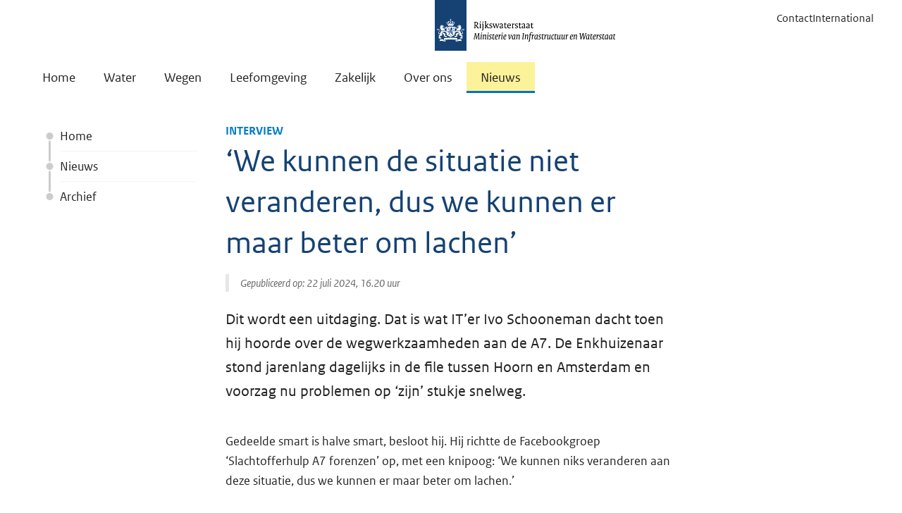

--- FILE ---
content_type: text/html; charset=utf-8
request_url: https://www.rijkswaterstaat.nl/nieuws/archief/2024/07/we-kunnen-de-situatie-niet-veranderen-dus-we-kunnen-er-maar-beter-om-lachen
body_size: 45707
content:


<!DOCTYPE html>
<html lang="nl" class="no-js">
<head>
    <meta charset="utf-8">
    <meta http-equiv="X-UA-Compatible" content="IE=Edge"> 
    <meta name="viewport" content="width=device-width, initial-scale=1.0">
    <meta name="msapplication-TileColor" content="#0073bf">
    <meta name="msapplication-config" content="~/static/img/favicons/browserconfig.xml">
    <meta name="theme-color" content="#ffffff">
    <meta name="description" content="Gedeelde smart is halve smart besloot Ivo Schooneman. Hij richtte daarom de Facebookgroep &#x2018;Slachtofferhulp A7 forenzen&#x2019; op, met een knipoog. ">
    <meta name="DCTERMS.identifier" content="tcm:26-337634-64">
    <meta name="DCTERMS.title" content="&#x2018;We kunnen de situatie niet veranderen, maar er wel om lachen&#x2019; ">
    <meta name="DCTERMS.type" content="webpagina">
    <meta name="DCTERMS.language" content="nl-NL">
    <meta name="OVERHEID.authority" content="Ministerie van Infrastructuur en Waterstaat">
    <meta name="DCTERMS.creator" content="Ministerie van Infrastructuur en Waterstaat">
    <meta name="DCTERMS.modified" content="2024-07-22T16:20:44">
    <meta name="DCTERMS.created" content="2024-07-22T16:20:44">
    <meta name="DCTERMS.description" content="Gedeelde smart is halve smart besloot Ivo Schooneman. Hij richtte daarom de Facebookgroep &#x2018;Slachtofferhulp A7 forenzen&#x2019; op, met een knipoog. ">
    <meta name="DCSRVR.srvr" content="08S1">

    <meta property="og:title" content="&#x2018;We kunnen de situatie niet veranderen, maar er wel om lachen&#x2019; ">
    <meta property="og:url" content="https://www.rijkswaterstaat.nl/nieuws/archief/2024/07/we-kunnen-de-situatie-niet-veranderen-dus-we-kunnen-er-maar-beter-om-lachen">
    

<meta property="og:image" content="https://rijkswaterstaat.imgix.net/ivo-schooneman_tcm26-337643.jpg?crop=entropy&amp;w=1200&amp;h=630">

    <meta property="og:type" content="article">
    <meta property="og:description" content="Gedeelde smart is halve smart besloot Ivo Schooneman. Hij richtte daarom de Facebookgroep &#x2018;Slachtofferhulp A7 forenzen&#x2019; op, met een knipoog. ">
    <meta property="og:locale" content="nl-NL">

    


    <script type="application/ld+json">
        [
  {
    "@context": "https://schema.org",
    "@type": "NewsArticle",
    "description": "Gedeelde smart is halve smart besloot Ivo Schooneman. Hij richtte daarom de Facebookgroep ‘Slachtofferhulp A7 forenzen’ op, met een knipoog. ",
    "mainEntityOfPage": {
      "@id": "https://www.rijkswaterstaat.nl/nieuws/archief/2024/07/we-kunnen-de-situatie-niet-veranderen-dus-we-kunnen-er-maar-beter-om-lachen",
      "@type": "WebPage"
    },
    "dateModified": "2024-07-22T16:20:44Z",
    "datePublished": "2024-07-22T16:20:44Z",
    "inLanguage": "nl-NL",
    "author": {
      "@id": "https://www.rijkswaterstaat.nl/#organization"
    },
    "headline": "‘We kunnen de situatie niet veranderen, maar er wel om lachen’ ",
    "publisher": {
      "@id": "https://www.rijkswaterstaat.nl/#organization"
    },
    "articleBody": [
      "Dit wordt een uitdaging. Dat is wat IT’er Ivo Schooneman dacht toen hij hoorde over de wegwerkzaamheden aan de A7. De Enkhuizenaar stond jarenlang dagelijks in de file tussen Hoorn en Amsterdam en voorzag nu problemen op ‘zijn’ stukje snelweg. Gedeelde smart is halve smart, besloot hij. Hij richtte de Facebookgroep ‘Slachtofferhulp A7 forenzen’ op, met een knipoog: ‘We kunnen niks veranderen aan deze situatie, dus we kunnen er maar beter om lachen.’ ‘Ik dacht: daar komt misschien 100 man op af. We lachen erom, paar slechte grappen heen en weer, en klaar.’ Dat liep toch anders. Het initiatief werd al snel opgepakt door lokale en later ook landelijke media. Onder andere Noord-Hollands Dagblad, RTL Nieuws en Q-Music maakten er een item over.‘Binnen no time hadden we bijna 4000 leden. Mensen delen er nieuwsberichten en memes over de A7, of stellen elkaar vragen. Ik deel er ook updates en leuke achter-de-schermenbeelden, die ik soms doorgestuurd krijg van Rijkswaterstaat. Bijvoorbeeld een foto van een werknemer die handmatig gaten boort in de brug. Mensen zien dan wat een arbeid er verricht wordt. Dat zorgt voor meer bewustzijn over de complexiteit van de werkzaamheden.’‘Soms komen er ook negatieve reacties van mensen die boos zijn over de overlast. Dat mag, maar als het te ver gaat, spreek ik mensen erop aan of haal ik de reactie weg. 3 anderen helpen me bij het modereren. Gelukkig is de sfeer in de groep over het algemeen heel rustig en staat iedereen er hetzelfde in: dit is de situatie, daar moeten we het mee doen.’ De Facebookgroep bracht nog een ludieke actie teweeg. ‘Mensen voelden veel verbondenheid met de rest van de groep. Op een gegeven moment vroeg iemand: hoe gaan we elkaar herkennen in de file? Daarop bedachten we een sticker voor op de auto, die we de A7-klever noemden. Mensen konden deze meepakken bij verschillende tankstations en ik heb er ook heel wat op verzoek rondgestuurd.’ Tegelijkertijd boog Schooneman zich ook over een maatschappelijk en cultureel vraagstuk. In 2020 kreeg de brug de naam ‘Korporaal van de mariniers Jeroen Houwelingbrug’, vernoemd naar een overleden militair uit Purmerend. Er was destijds weinig aandacht voor deze eervolle vernoeming, mede vanwege de coronaperiode.‘Het leek mij mooi om nog voor zijn gedenkdatum in april 2024 de naamborden prominent op te hangen. Dat is helaas niet gelukt, maar bij de opening eind 2024 wordt zijn naam hopelijk officieel onthuld. Dit is iets waar ik achter de schermen, achter de Facebookgroep, samen met Rijkswaterstaat mee bezig ben.’ Schooneman omschrijft de Facebookgroep als een uit de hand gelopen grap, hij kijkt er trots en positief op terug. Inmiddels krimpt de groep langzaam, wat volgens hem te maken heeft met de meevallende impact van de werkzaamheden nu er weer 2 rijstroken zijn.Op de vraag of hij binnenkort op zoek gaat naar een nieuwe wegafsluiting, schudt hij lachend zijn hoofd: ‘Nee, dit was een leuke grap over een snelweg waar ik een connectie mee heb. Bij nieuwe wegwerkzaamheden op een andere plek in Nederland mag iemand anders het regelen.’"
    ],
    "articleSection": "nieuws",
    "dateCreated": "2024-07-22T16:20:44Z",
    "image": [
      {
        "@type": "ImageObject",
        "contentUrl": "https://rijkswaterstaat.imgix.net/ivo-schooneman_tcm26-337643.jpg",
        "width": 4032,
        "height": 3024,
        "caption": "Ivo Schooneman"
      }
    ]
  },
  {
    "@context": "https://schema.org",
    "@type": "BreadcrumbList",
    "itemListElement": [
      {
        "@type": "ListItem",
        "position": 1,
        "name": "Home",
        "item": "https://www.rijkswaterstaat.nl/"
      },
      {
        "@type": "ListItem",
        "position": 2,
        "name": "Nieuws",
        "item": "https://www.rijkswaterstaat.nl/nieuws"
      },
      {
        "@type": "ListItem",
        "position": 3,
        "name": "Archief",
        "item": "https://www.rijkswaterstaat.nl/nieuws/archief"
      },
      {
        "@type": "ListItem",
        "position": 4,
        "name": "2024",
        "item": "https://www.rijkswaterstaat.nl/nieuws/archief/2024"
      },
      {
        "@type": "ListItem",
        "position": 5,
        "name": "07",
        "item": "https://www.rijkswaterstaat.nl/nieuws/archief/2024/07"
      },
      {
        "@type": "ListItem",
        "position": 6,
        "name": "We kunnen de situatie niet veranderen dus we kunnen er maar beter om lachen",
        "item": "https://www.rijkswaterstaat.nl/nieuws/archief/2024/07/we-kunnen-de-situatie-niet-veranderen-dus-we-kunnen-er-maar-beter-om-lachen"
      }
    ]
  }
]
    </script>


    



    <meta name="Publicatiedatum" content="2024-07-22T16:20:44">
    <meta name="year" content="2024">
    <meta name="month" content="07">
    <meta name="category" content="Interview">
    <meta name="InformatieType" content="Nieuws">


<meta name="ContentTitle" content="&#x2018;We kunnen de situatie niet veranderen, maar er wel om lachen&#x2019; ">
<meta name="ShortDescription" content="Gedeelde smart is halve smart besloot Ivo Schooneman. Hij richtte daarom de Facebookgroep &#x2018;Slachtofferhulp A7 forenzen&#x2019; op, met een knipoog. ">
<meta name="SourceID" content="nieuws">
<meta name="ContentLanguage" content="nl-NL">
<meta name="PromotedTags" content="">
<meta name="tags" content="##A7VERSTERKENBRUGPURMEREND##">
<meta name="language" content="nl">
<meta name="pagetype" content="Nieuwsbericht">
<meta name="root" content="nieuws">

    <link rel="canonical" href="https://www.rijkswaterstaat.nl/nieuws/archief/2024/07/we-kunnen-de-situatie-niet-veranderen-dus-we-kunnen-er-maar-beter-om-lachen" />
    <link rel="shortcut icon" href="/static/img/favicons/favicon-16x16.png">

    <link rel="preload" href="/assets/js/libs.v4.75.1.js" as="script">
    <link rel="preload" href="/assets/js/rws.v4.75.1.js" as="script">
    <link rel="preload" href="/assets/js/forms.v4.75.1.js" as="script">

    <link rel="stylesheet" href="/assets/css/main.v4.75.1.css?v=eSYZCwalkrCl55pBS6rU-1zWxHUoJdssdWnF_wZGOGo">

    <title>&#x2018;We kunnen de situatie niet veranderen, maar er wel om lachen&#x2019; </title>
    <link rel="apple-touch-icon" sizes="180x180" href="/static/img/favicons/apple-touch-icon.png">
    <link rel="icon" type="image/png" sizes="96x96" href="/static/img/favicons/favicon-96x96.png">
    <link rel="icon" type="image/png" sizes="48x48" href="/static/img/favicons/favicon-48x48.png">
    <link rel="icon" type="image/png" sizes="32x32" href="/static/img/favicons/favicon-32x32.png">
    <link rel="icon" type="image/png" sizes="16x16" href="/static/img/favicons/favicon-16x16.png">

    <link rel="shortcut icon" href="/static/img/favicons/favicon.ico">
    

<!-- Start Piwik PRO installation code -->
<script type="text/javascript">
    (function (window, document, dataLayerName, id) {
        window[dataLayerName] = window[dataLayerName] || [], window[dataLayerName].push(
            {
                start: (new Date).getTime(), event: "stg.start"
            });
        var scripts = document.getElementsByTagName('script')[0], tags = document.createElement('script');
        function stgCreateCookie(a, b, c) {
            var d = ""; if (c) {
                var e = new Date; e.setTime(e.getTime() + 24 * c * 60 * 60 * 1e3), d = "; expires=" + e.toUTCString()
            }
            document.cookie = a + "=" + b + d + "; path=/; Secure"
        }
        var isStgDebug = (window.location.href.match("stg_debug") || document.cookie.match("stg_debug")) && !window.location.href.match("stg_disable_debug");
        stgCreateCookie("stg_debug", isStgDebug ? 1 : "", isStgDebug ? 14 : -1);
        var qP = [];
        dataLayerName !== "dataLayer" && qP.push("data_layer_name=" + dataLayerName), qP.push("use_secure_cookies"), isStgDebug && qP.push("stg_debug");
        var qPString = qP.length > 0 ? ("?" + qP.join("&")) : "";
        tags.async = !0, tags.src = "https://statistiek.rijksoverheid.nl/containers/" + id + ".js" + qPString, scripts.parentNode.insertBefore(tags, scripts);
        !function (a, n, i) {
            a[n] = a[n] || {};
            for (var c = 0; c < i.length; c++)!function (i) {
                a[n][i] = a[n][i] || {}, a[n][i].api = a[n][i].api || function () {
                    var a = [].slice.call(arguments, 0); "string" == typeof a[0] && window[dataLayerName].push(
                        {
                            event: n + "." + i + ":" + a[0], parameters: [].slice.call(arguments, 1)
                        })
                }
            }(i[c])
        }(window, "ppms", ["tm", "cm"]);
    })
        (window, document, 'dataLayer', 'd700fdd3-510f-451c-b6a5-a75e39194540');
</script>
<!-- End Piwik PRO Tag Manager code -->
    


<!-- Google Tag Manager -->
<script src="https://www.google-analytics.com/analytics.js" async=""></script>
<script src="https://www.googletagmanager.com/gtm.js?id=GTM-58Z3FSX" async=""></script>
<script>
        (function (w, d, s, l, i) {
            w[l] = w[l] || []; w[l].push({
                'gtm.start':
                    new Date().getTime(), event: 'gtm.js'
            }); var f = d.getElementsByTagName(s)[0],
                j = d.createElement(s), dl = l != 'dataLayer' ? '&l=' + l : ''; j.async = true; j.src =
                    'https://www.googletagmanager.com/gtm.js?id=' + i + dl; f.parentNode.insertBefore(j, f);
        })(window, document, 'script', 'dataLayer', 'GTM-58Z3FSX');
</script>
<script>
    window.dataLayer && window.dataLayer.push({ event: 'dataLayerInHeadLoaded' })
</script>
<!-- End Google Tag Manager-->
    

</head>
<body class="lang-nl">
    
<!-- Piwik no script-->
<noscript><img src="https://statistiek.rijksoverheid.nl/piwik/ppms.php?idsite=d700fdd3-510f-451c-b6a5-a75e39194540&amp;rec=1" style="border:0" alt="" ></noscript>
<!-- End Piwik no script -->

    


    <!-- rijkswaterstaat.nl v4.75.1 -->
<svg style="display: none !important;" id="icons">
    <symbol id="audio-description"><path d="M5.25415851,13.3113218 L7.03501345,13.3113218 L7.0245991,10.5515173 L5.25415851,13.3113218 Z M15.9392882,12.2803005 C15.9392882,11.6762678 15.7639798,11.1902645 15.4133632,10.8222906 C15.0627465,10.4543167 14.5541788,10.2703297 13.88766,10.2703297 L13.3252847,10.2703297 L13.3252847,14.3111 L13.8668312,14.3111 C14.4986355,14.3111 15.0019961,14.1132272 15.3769129,13.7174817 C15.7518297,13.3217361 15.9392882,12.8426757 15.9392882,12.2803005 Z M9.9614476,8.35408812 L9.97186195,16.2273415 C9.97186195,16.3245422 9.93888316,16.4078571 9.87292557,16.4772861 C9.80696798,16.5467151 9.72538885,16.5814297 9.62818819,16.5814297 L7.37868721,16.5814297 C7.28148655,16.5814297 7.19990743,16.5467151 7.13394984,16.4772861 C7.06799225,16.4078571 7.03501345,16.3245422 7.03501345,16.2273415 L7.03501345,15.5816514 L4.00443574,15.5816514 L3.43164614,16.4252143 C3.3622171,16.5293579 3.26501644,16.5814297 3.14004416,16.5814297 L0.35941101,16.5814297 C0.213610021,16.5814297 0.107730731,16.5189435 0.0417731406,16.3939712 C-0.0241844498,16.268999 -0.0120343674,16.1474981 0.0782233879,16.0294688 L5.86860554,8.14580099 C5.93109168,8.04860033 6.02482088,8 6.14979316,8 L9.60735948,8 C9.70456014,8 9.78787499,8.03471452 9.85730403,8.10414356 C9.92673307,8.17357261 9.9614476,8.25688746 9.9614476,8.35408812 Z M18.5741203,12.2803005 C18.5741203,13.620281 18.1384531,14.672131 17.2671186,15.4358505 C16.3957841,16.1995699 15.2692979,16.5814297 13.88766,16.5814297 L11.0757837,16.5814297 C10.9785831,16.5814297 10.8952682,16.5467151 10.8258392,16.4772861 C10.7564101,16.4078571 10.7216956,16.3245422 10.7216956,16.2273415 L10.7216956,8.35408812 C10.7216956,8.25688746 10.7564101,8.17357261 10.8258392,8.10414356 C10.8952682,8.03471452 10.9785831,8 11.0757837,8 L13.8668312,8 C15.2554121,8 16.3871055,8.37838828 17.2619114,9.13516485 C18.1367174,9.89194141 18.5741203,10.94032 18.5741203,12.2803005 Z M20.1987599,12.2907148 C20.1987599,12.3670868 20.1970242,12.4677589 20.1935527,12.5927312 C20.1900813,12.7177034 20.1623097,12.9659123 20.1102379,13.3373576 C20.0581661,13.708803 19.9835299,14.0628911 19.8863292,14.399622 C19.7891286,14.7363529 19.6346489,15.1112697 19.4228904,15.5243725 C19.2111318,15.9374753 18.9559801,16.2932991 18.6574352,16.591844 L18.126303,16.591844 C18.3901334,16.2794133 18.6209849,15.9166466 18.8188577,15.5035438 C19.0167305,15.090441 19.1607957,14.7016383 19.2510535,14.3371359 C19.3413112,13.9726334 19.4142117,13.6324311 19.469755,13.3165289 C19.5252982,13.0006268 19.5565413,12.7489465 19.5634842,12.5614881 L19.5738985,12.2803005 C19.5738985,12.2247572 19.5721628,12.1466496 19.5686914,12.0459775 C19.5652199,11.9453053 19.539184,11.7370182 19.4905837,11.4211161 C19.4419834,11.1052139 19.3725543,10.7875761 19.2822966,10.4682025 C19.1920388,10.1488289 19.0497093,9.76176195 18.8553079,9.30700173 C18.6609066,8.8522415 18.4317908,8.42004571 18.1679604,8.01041436 L18.6157777,8.01041436 C18.9004368,8.33673086 19.1503814,8.70817623 19.3656114,9.12475049 C19.5808414,9.54132474 19.7387925,9.92839166 19.8394646,10.2859512 C19.9401367,10.6435108 20.0199801,10.9767702 20.0789948,11.2857294 C20.1380095,11.5946887 20.1744598,11.8394261 20.1883456,12.0199416 L20.1987599,12.2907148 Z M22.1150015,12.2907148 C22.1150015,12.3670868 22.1132658,12.4677589 22.1097943,12.5927312 C22.1063229,12.7177034 22.0785512,12.9659123 22.0264795,13.3373576 C21.9744077,13.708803 21.8997715,14.0628911 21.8025708,14.399622 C21.7053701,14.7363529 21.5491548,15.1112697 21.3339248,15.5243725 C21.1186947,15.9374753 20.8618073,16.2932991 20.5632624,16.591844 L20.0321302,16.591844 C20.2959606,16.2794133 20.5268121,15.9166466 20.7246849,15.5035438 C20.9225577,15.090441 21.066623,14.7016383 21.1568807,14.3371359 C21.2471385,13.9726334 21.320039,13.6324311 21.3755822,13.3165289 C21.4311254,13.0006268 21.4623685,12.7489465 21.4693114,12.5614881 L21.4797258,12.2803005 C21.4797258,12.2247572 21.47799,12.1466496 21.4745186,12.0459775 C21.4710471,11.9453053 21.4450112,11.7370182 21.3964109,11.4211161 C21.3478106,11.1052139 21.2801173,10.7875761 21.193331,10.4682025 C21.1065447,10.1488289 20.9659508,9.76176195 20.7715495,9.30700173 C20.5771482,8.8522415 20.3480324,8.42004571 20.084202,8.01041436 L20.5320193,8.01041436 C20.8166784,8.33673086 21.066623,8.70817623 21.281853,9.12475049 C21.497083,9.54132474 21.6550341,9.92839166 21.7557062,10.2859512 C21.8563783,10.6435108 21.9362217,10.9767702 21.9952364,11.2857294 C22.0542511,11.5946887 22.0907013,11.8394261 22.1045871,12.0199416 L22.1150015,12.2907148 Z M24,12.2907148 C24,12.3670868 23.9982643,12.4677589 23.9947928,12.5927312 C23.9913214,12.7177034 23.9635498,12.9659123 23.911478,13.3373576 C23.8594062,13.708803 23.78477,14.0628911 23.6875693,14.399622 C23.5903686,14.7363529 23.435889,15.1112697 23.2241304,15.5243725 C23.0123719,15.9374753 22.7572201,16.2932991 22.4586753,16.591844 L21.9275431,16.591844 C22.1913734,16.2794133 22.4204893,15.9166466 22.6148906,15.5035438 C22.8092919,15.090441 22.9516215,14.7016383 23.0418792,14.3371359 C23.132137,13.9726334 23.2050375,13.6324311 23.2605807,13.3165289 C23.3161239,13.0006268 23.347367,12.7489465 23.3543099,12.5614881 L23.3647243,12.2803005 C23.3647243,12.2247572 23.3629885,12.1466496 23.3595171,12.0459775 C23.3560456,11.9453053 23.3300097,11.7370182 23.2814094,11.4211161 C23.2328091,11.1052139 23.1651158,10.7875761 23.0783295,10.4682025 C22.9915432,10.1488289 22.8509493,9.76176195 22.656548,9.30700173 C22.4621467,8.8522415 22.2330309,8.42004571 21.9692005,8.01041436 L22.4170178,8.01041436 C22.7016769,8.33673086 22.9516215,8.70817623 23.1668515,9.12475049 C23.3820815,9.54132474 23.5400326,9.92839166 23.6407047,10.2859512 C23.7413768,10.6435108 23.8212202,10.9767702 23.8802349,11.2857294 C23.9392496,11.5946887 23.9722284,11.8394261 23.9791713,12.0199416 L24,12.2907148 Z"></path></symbol>
    <symbol id="search"><path d="M23.5515,21.387 L18.846,16.97775 C20.07,15.306 21,12.73275 21,10.50525 C21,4.93575 16.068,0 10.5,0 C4.932,0 0,4.935 0,10.50525 C0,16.07625 4.932,21.0105 10.5,21.0105 C12.7365,21.0105 15.384,20.02275 17.0595,18.78675 L21.3855,23.5515 C21.684,23.85 22.0755,24 22.4685,24 C22.8615,24 23.253,23.85 23.5515,23.5515 C23.8390296,23.2647346 24.0006265,22.8753383 24.0006265,22.46925 C24.0006265,22.0631617 23.8390296,21.6737654 23.5515,21.387 Z M3,10.50525 C3,6.624 6.6195,3.0015 10.5,3.0015 C14.3775,3.0015 18,6.6225 18,10.50525 C18,14.388 14.379,18.009 10.5,18.009 C6.6195,18.009 3,14.3865 3,10.50525 Z"></path></symbol>
    <symbol id="arrow-right"><path d="M7.29 0.22l-1.070 1.070c-0.294 0.294-0.294 0.776 0 1.069l9.655 9.655-9.624 9.625c-0.294 0.294-0.294 0.775 0 1.069l1.069 1.070c0.294 0.294 0.776 0.294 1.069 0l11.214-11.214c0.152-0.152 0.222-0.351 0.217-0.549 0.005-0.198-0.067-0.399-0.217-0.549l-11.245-11.245c-0.294-0.295-0.776-0.295-1.069-0.002z"></path></symbol>
    <symbol id="arrow-right-double"><path d="M3.26,0.220000638 C3.548,-0.0729993622 4.018,-0.0729993622 4.305,0.222000638 L4.305,0.222000638 L15.288,11.4680006 C15.434,11.6180006 15.504,11.8190006 15.5,12.0170006 C15.505,12.2150006 15.436,12.4140006 15.288,12.5660006 L15.288,12.5660006 L4.336,23.7800006 C4.048,24.0740006 3.578,24.0740006 3.291,23.7800006 L3.291,23.7800006 L2.246,22.7110006 C1.959,22.4180006 1.959,21.9360006 2.246,21.6420006 L2.246,21.6420006 L11.645,12.0160006 L2.215,2.36000064 C1.928,2.06700064 1.928,1.58500064 2.215,1.29100064 L2.215,1.29100064 L2.215,1.29000064 L3.26,0.220000638 Z M10.76,0.220000638 C11.048,-0.0729993622 11.518,-0.0729993622 11.805,0.222000638 L11.805,0.222000638 L22.788,11.4680006 C22.934,11.6180006 23.004,11.8190006 23,12.0170006 C23.005,12.2150006 22.936,12.4140006 22.788,12.5660006 L22.788,12.5660006 L11.836,23.7800006 C11.548,24.0740006 11.078,24.0740006 10.791,23.7800006 L10.791,23.7800006 L9.746,22.7110006 C9.459,22.4180006 9.459,21.9360006 9.746,21.6420006 L9.746,21.6420006 L19.145,12.0160006 L9.715,2.36000064 C9.428,2.06700064 9.428,1.58500064 9.715,1.29100064 L9.715,1.29100064 L9.715,1.29000064 L10.76,0.220000638 Z"></path></symbol>
    <symbol id="file"><path d="M21.174 4.674l-3.348-3.348c-0.729-0.729-2.169-1.326-3.201-1.326h-11.25c-1.032 0-1.875 0.845-1.875 1.875v20.25c0 1.032 0.845 1.875 1.875 1.875h17.25c1.032 0 1.875-0.845 1.875-1.875v-14.25c0-1.032-0.597-2.472-1.326-3.201zM16.5 2.169c0.102 0.070 0.192 0.144 0.265 0.217l3.348 3.348c0.073 0.074 0.147 0.163 0.217 0.265h-3.831v-3.831zM21 22.125c0 0.204-0.171 0.375-0.375 0.375h-17.25c-0.202 0-0.375-0.171-0.375-0.375v-20.25c0-0.203 0.173-0.375 0.375-0.375h11.25c0.112 0 0.24 0.015 0.375 0.040v5.96h5.959c0.026 0.135 0.040 0.261 0.040 0.375v14.25zM6.421 9l-0.422 4.125h1.5l0.938-2.25h2.063v8.204l-2.296 0.984v0.938h7.546v-0.891l-2.25-1.077v-8.157h1.875l1.125 2.25h1.5l-0.516-4.125h-11.063z"></path></symbol>
    <symbol id="file-excel"><path d="M17.415 9h-3.171l-2.244 3.306-2.244-3.306h-3.171l3.801 5.682-4.288 6.318h6.146v-2.147h-1.419l1.176-1.758 2.612 3.904h3.291l-4.288-6.318zM21.174 4.674l-3.348-3.348c-0.729-0.729-2.169-1.326-3.201-1.326h-11.25c-1.032 0-1.875 0.845-1.875 1.875v20.25c0 1.032 0.845 1.875 1.875 1.875h17.25c1.032 0 1.875-0.845 1.875-1.875v-14.25c0-1.032-0.597-2.472-1.326-3.201zM20.114 5.734c0.073 0.074 0.147 0.163 0.217 0.266h-3.831v-3.831c0.102 0.070 0.192 0.144 0.265 0.217l3.348 3.348zM21 22.125c0 0.204-0.171 0.375-0.375 0.375h-17.25c-0.202 0-0.375-0.171-0.375-0.375v-20.25c0-0.203 0.173-0.375 0.375-0.375h11.25c0.112 0 0.24 0.015 0.375 0.040v5.96h5.959c0.026 0.135 0.040 0.261 0.040 0.375v14.25z"></path></symbol>
    <symbol id="file-pdf"><path d="M19.734 13.817c-0.319-0.315-1.029-0.482-2.109-0.497-0.73-0.008-1.61 0.057-2.535 0.186-0.414-0.239-0.841-0.499-1.176-0.813-0.901-0.841-1.655-2.010-2.123-3.295 0.030-0.12 0.057-0.225 0.081-0.333 0 0 0.508-2.885 0.373-3.86-0.018-0.133-0.030-0.173-0.066-0.276l-0.044-0.114c-0.138-0.318-0.409-0.655-0.834-0.637l-0.256-0.008c-0.474 0-0.86 0.242-0.96 0.604-0.307 1.136 0.011 2.833 0.585 5.033l-0.147 0.358c-0.413 1.005-0.928 2.018-1.385 2.91l-0.060 0.115c-0.48 0.939-0.915 1.736-1.31 2.41l-0.406 0.216c-0.030 0.015-0.728 0.386-0.891 0.485-1.389 0.83-2.309 1.77-2.462 2.517-0.048 0.239-0.012 0.543 0.234 0.684l0.394 0.198c0.171 0.085 0.351 0.129 0.535 0.129 0.989 0 2.138-1.232 3.72-3.993 1.827-0.594 3.906-1.089 5.729-1.362 1.389 0.782 3.097 1.326 4.175 1.326 0.192 0 0.357-0.018 0.491-0.054 0.207-0.056 0.381-0.173 0.487-0.333 0.209-0.315 0.252-0.748 0.195-1.192-0.016-0.132-0.121-0.295-0.235-0.407zM4.96 19.080c0.18-0.494 0.894-1.468 1.95-2.334 0.066-0.054 0.229-0.207 0.38-0.349-1.104 1.761-1.844 2.463-2.33 2.682zM11.214 4.68c0.318 0 0.499 0.801 0.514 1.553s-0.161 1.28-0.378 1.67c-0.18-0.577-0.268-1.488-0.268-2.084 0 0-0.014-1.138 0.132-1.138zM9.348 14.942c0.222-0.396 0.451-0.814 0.687-1.259 0.575-1.086 0.936-1.935 1.206-2.633 0.537 0.977 1.206 1.807 1.992 2.474 0.098 0.082 0.203 0.166 0.311 0.249-1.599 0.317-2.98 0.701-4.197 1.169zM19.428 14.851c-0.098 0.062-0.377 0.096-0.555 0.096-0.579 0-1.296-0.264-2.299-0.696 0.386-0.029 0.739-0.044 1.057-0.044 0.581 0 0.753-0.003 1.32 0.143s0.575 0.439 0.479 0.5zM21.174 4.674l-3.348-3.348c-0.729-0.729-2.169-1.326-3.201-1.326h-11.25c-1.032 0-1.875 0.845-1.875 1.875v20.25c0 1.032 0.845 1.875 1.875 1.875h17.25c1.032 0 1.875-0.845 1.875-1.875v-14.25c0-1.032-0.597-2.472-1.326-3.201zM20.114 5.734c0.073 0.074 0.147 0.163 0.217 0.266h-3.831v-3.831c0.102 0.070 0.192 0.144 0.265 0.217l3.348 3.348zM21 22.125c0 0.204-0.171 0.375-0.375 0.375h-17.25c-0.202 0-0.375-0.171-0.375-0.375v-20.25c0-0.203 0.173-0.375 0.375-0.375h11.25c0.112 0 0.24 0.015 0.375 0.040v5.96h5.959c0.026 0.135 0.040 0.261 0.040 0.375v14.25z"></path></symbol>
    <symbol id="file-powerpoint"><path d="M4.5 12h4.5v1.5h-4.5v-1.5zM4.5 15h4.5v1.5h-4.5v-1.5zM4.5 18h4.5v1.5h-4.5v-1.5zM21.174 4.674l-3.348-3.348c-0.729-0.729-2.169-1.326-3.201-1.326h-11.25c-1.032 0-1.875 0.845-1.875 1.875v20.25c0 1.032 0.845 1.875 1.875 1.875h17.25c1.032 0 1.875-0.845 1.875-1.875v-14.25c0-1.032-0.597-2.472-1.326-3.201zM20.114 5.734c0.073 0.074 0.147 0.163 0.217 0.266h-3.831v-3.831c0.102 0.070 0.192 0.144 0.265 0.217l3.348 3.348zM21 22.125c0 0.204-0.171 0.375-0.375 0.375h-17.25c-0.202 0-0.375-0.171-0.375-0.375v-20.25c0-0.203 0.173-0.375 0.375-0.375h11.25c0.112 0 0.24 0.015 0.375 0.040v5.96h5.959c0.026 0.135 0.040 0.261 0.040 0.375v14.25zM13.5 16.5h4.425c-0.348 1.712-1.86 3-3.675 3-2.072 0-3.75-1.678-3.75-3.75 0-1.813 1.288-3.327 3-3.675v4.425zM15.75 10.5c2.072 0 3.75 1.678 3.75 3.75 0 0.256-0.026 0.507-0.075 0.75h-4.425v-4.425c0.243-0.050 0.494-0.075 0.75-0.075z"></path></symbol>
    <symbol id="file-visio"><path d="M12 11.25h2.25l-2.25 6-3-8.25h-2.25l4.5 12h2.25l4.5-12h-6v2.25zM21.174 4.674l-3.348-3.348c-0.729-0.729-2.169-1.326-3.201-1.326h-11.25c-1.032 0-1.875 0.845-1.875 1.875v20.25c0 1.032 0.845 1.875 1.875 1.875h17.25c1.032 0 1.875-0.845 1.875-1.875v-14.25c0-1.032-0.597-2.472-1.326-3.201zM20.114 5.734c0.073 0.074 0.147 0.163 0.217 0.266h-3.831v-3.831c0.102 0.070 0.192 0.144 0.265 0.217l3.348 3.348zM21 22.125c0 0.204-0.171 0.375-0.375 0.375h-17.25c-0.202 0-0.375-0.171-0.375-0.375v-20.25c0-0.203 0.173-0.375 0.375-0.375h11.25c0.112 0 0.24 0.015 0.375 0.040v5.96h5.959c0.026 0.135 0.040 0.261 0.040 0.375v14.25z"></path></symbol>
    <symbol id="file-word"><path d="M14.995 11.154h1.037l-1.195 5.301-1.554-7.454h-2.498l-1.807 7.454-1.354-7.454h-2.612l2.651 11.997h2.552l1.788-7.095 1.599 7.095h2.352l3.037-11.997h-3.994zM21.174 4.674l-3.348-3.348c-0.729-0.729-2.169-1.326-3.201-1.326h-11.25c-1.032 0-1.875 0.845-1.875 1.875v20.25c0 1.032 0.845 1.875 1.875 1.875h17.25c1.032 0 1.875-0.845 1.875-1.875v-14.25c0-1.032-0.597-2.472-1.326-3.201zM20.114 5.734c0.073 0.074 0.147 0.163 0.217 0.266h-3.831v-3.831c0.102 0.070 0.192 0.144 0.265 0.217l3.348 3.348zM21 22.125c0 0.204-0.171 0.375-0.375 0.375h-17.25c-0.202 0-0.375-0.171-0.375-0.375v-20.25c0-0.203 0.173-0.375 0.375-0.375h11.25c0.112 0 0.24 0.015 0.375 0.040v5.96h5.959c0.026 0.135 0.040 0.261 0.040 0.375v14.25z"></path></symbol>
    <symbol id="file-zip"><path d="M9.75 3h2.25v1.5h-2.25zM7.5 4.5h2.25v1.5h-2.25zM9.75 6h2.25v1.5h-2.25zM7.5 7.5h2.25v1.5h-2.25zM9.75 9h2.25v1.5h-2.25zM7.5 10.5h2.25v1.5h-2.25zM9.75 12v1.5h-2.25v5.25c0 0.414 0.336 0.75 0.75 0.75h3c0.414 0 0.75-0.336 0.75-0.75v-6.75h-2.25zM11.25 18h-3v-1.5h3v1.5zM21.174 4.674l-3.348-3.348c-0.729-0.729-2.169-1.326-3.201-1.326h-11.25c-1.032 0-1.875 0.845-1.875 1.875v20.25c0 1.032 0.845 1.875 1.875 1.875h17.25c1.032 0 1.875-0.845 1.875-1.875v-14.25c0-1.032-0.597-2.472-1.326-3.201zM20.114 5.734c0.073 0.074 0.147 0.163 0.217 0.266h-3.831v-3.831c0.102 0.070 0.192 0.144 0.265 0.217l3.348 3.348zM21 22.125c0 0.204-0.171 0.375-0.375 0.375h-17.25c-0.202 0-0.375-0.171-0.375-0.375v-20.25c0-0.203 0.173-0.375 0.375-0.375h11.25c0.112 0 0.24 0.015 0.375 0.040v5.96h5.959c0.026 0.135 0.040 0.261 0.040 0.375v14.25z"></path></symbol>
    <symbol id="menu"><path d="M1.228,7.5 L22.829,7.5 C22.827,7.5 23.999,7.543 23.999,5.912 C23.999,4.499 22.847,4.5 22.847,4.5 L1.257,4.5 C1.257,4.5 -0.001,4.503 -0.001,6 C-0.001,7.495 1.227,7.5 1.227,7.5 L1.228,7.5 Z M22.848,10.5 L1.258,10.5 C1.258,10.5 2.13162821e-14,10.503 2.13162821e-14,12 C2.13162821e-14,13.495 1.228,13.5 1.228,13.5 L22.83,13.5 C22.828,13.5 24,13.543 24,11.912 C24,10.499 22.848,10.5 22.848,10.5 Z M22.848,16.5 L1.258,16.5 C1.258,16.5 2.13162821e-14,16.503 2.13162821e-14,18 C2.13162821e-14,19.495 1.228,19.5 1.228,19.5 L22.83,19.5 C22.83,19.5 24.001,19.544 24.001,17.912 C23.999,16.499 22.847,16.5 22.847,16.5 L22.848,16.5 Z"></path></symbol>
    <symbol id="external"><path d="M3.93833 22L2 20.0617L17.301 4.76065H6.58414V2H22V17.4159H19.2394V6.69897L3.93833 22Z" /></symbol>
    <symbol id="x"><path d="M18.3246 2H21.6997L14.3281 10.4233L23 21.887H16.2116L10.8909 14.9361L4.81008 21.887H1.43025L9.31334 12.8757L1 2H7.96045L12.7649 8.35332L18.3246 2ZM17.1391 19.8696H19.0083L6.9422 3.91221H4.93438L17.1391 19.8696Z" fill="currentColor" /></symbol>
    <symbol id="bluesky"><path d="M5.20232 3.3952C7.95386 5.42137 10.9135 9.5296 12.0001 11.7343C13.0868 9.52976 16.0462 5.42133 18.7978 3.3952C20.7832 1.9332 24 0.801981 24 4.40157C24 5.12046 23.5798 10.4406 23.3333 11.3043C22.4767 14.3071 19.355 15.073 16.5782 14.6095C21.432 15.4197 22.6667 18.1037 20.0001 20.7877C14.9357 25.8851 12.7211 19.5087 12.1534 17.8749C12.0494 17.5754 12.0007 17.4352 12 17.5544C11.9993 17.4352 11.9506 17.5754 11.8466 17.8749C11.2791 19.5087 9.06454 25.8852 3.99987 20.7877C1.33323 18.1037 2.56794 15.4196 7.42179 14.6095C4.64492 15.073 1.5232 14.3071 0.666658 11.3043C0.420196 10.4405 0 5.12037 0 4.40157C0 0.801981 3.21689 1.9332 5.20218 3.3952H5.20232Z" /></symbol>
    <symbol id="facebook"><path d="M13.497,24 L9,24 L9,12 L6,12 L6,7.865 L9,7.863 L8.995,5.427 C8.995,2.054 9.91,0 13.883,0 L17.192,0 L17.192,4.137 L15.123,4.137 C13.575,4.137 13.502,4.714 13.502,5.793 L13.496,7.863 L17.216,7.863 L16.778,11.999 L13.499,12.001 L13.496,24.001 L13.497,24 Z"></path></symbol>
    <symbol id="linkedin"><path d="M19.97,-1.77635684e-15 L4.032,-1.77635684e-15 C1.813,-1.77635684e-15 -1.77635684e-15,1.814 -1.77635684e-15,4.032 L-1.77635684e-15,19.97 C-1.77635684e-15,22.187 1.814,24.002 4.032,24.002 L19.97,24.002 C22.187,24.002 24.002,22.189 24.002,19.97 L24,4.032 C24,1.813 22.187,-1.77635684e-15 19.97,-1.77635684e-15 Z M9,19.5 L6,19.5 L6,9 L9,9 L9,19.5 Z M7.5,7.5 C6.672,7.5 6,6.828 6,6 C6,5.172 6.672,4.5 7.5,4.5 C8.328,4.5 9,5.172 9,6 C9,6.828 8.328,7.5 7.5,7.5 Z M19.5,19.5 L16.5,19.5 L16.5,13.5 C16.5,12.672 15.828,12 15,12 C14.172,12 13.5,12.672 13.5,13.5 L13.5,19.5 L10.5,19.5 L10.5,9 L13.5,9 L13.5,10.863 C14.118,10.012 15.064,9 16.125,9 C17.989,9 19.5,10.678 19.5,12.75 L19.5,19.5 Z"></path></symbol>
    <symbol id="youtube"><path d="M19.5,3 L4.5,3 C2.025,3 0,5.025 0,7.5 L0,16.5 C0,18.975 2.025,21 4.5,21 L19.5,21 C21.975,21 24,18.975 24,16.5 L24,7.5 C24,5.025 21.975,3 19.5,3 Z M9,18 L9,6 L16.5,12 L9,18 Z"></path></symbol>
    <symbol id="instagram"><path d="M16 12c0-1.104-0.39-2.048-1.171-2.829-0.784-0.781-1.725-1.171-2.829-1.171s-2.048 0.39-2.829 1.171c-0.781 0.784-1.171 1.725-1.171 2.829s0.39 2.048 1.171 2.829c0.784 0.781 1.725 1.171 2.829 1.171s2.048-0.39 2.829-1.171c0.781-0.784 1.171-1.725 1.171-2.829zM18.157 12c0 1.709-0.6 3.162-1.797 4.36-1.2 1.197-2.651 1.797-4.36 1.797s-3.162-0.6-4.36-1.797c-1.197-1.2-1.797-2.651-1.797-4.36s0.6-3.162 1.797-4.36c1.2-1.197 2.651-1.797 4.36-1.797s3.162 0.6 4.36 1.797c1.197 1.2 1.797 2.651 1.797 4.36zM19.843 5.594c0 0.395-0.141 0.736-0.421 1.016-0.283 0.283-0.624 0.424-1.018 0.424-0.395 0-0.736-0.141-1.016-0.422-0.283-0.28-0.424-0.619-0.424-1.014s0.141-0.736 0.422-1.016c0.28-0.278 0.619-0.419 1.014-0.419s0.736 0.141 1.016 0.421c0.278 0.283 0.419 0.624 0.419 1.018zM12 2.157l-1.195-0.008c-0.725-0.005-1.274-0.005-1.648 0-0.376 0.005-0.88 0.021-1.509 0.048-0.63 0.024-1.168 0.077-1.61 0.155-0.442 0.080-0.816 0.176-1.117 0.288-0.52 0.208-0.979 0.512-1.376 0.907-0.395 0.395-0.696 0.854-0.906 1.376-0.112 0.301-0.208 0.672-0.288 1.115s-0.131 0.979-0.157 1.61-0.042 1.133-0.048 1.509c-0.003 0.374-0.003 0.923 0 1.648l0.010 1.195-0.008 1.195c-0.005 0.725-0.005 1.274 0 1.648 0.005 0.376 0.021 0.88 0.048 1.509 0.024 0.63 0.077 1.168 0.155 1.61 0.080 0.442 0.176 0.816 0.288 1.117 0.208 0.52 0.512 0.979 0.907 1.376 0.395 0.395 0.854 0.696 1.376 0.906 0.301 0.112 0.672 0.208 1.115 0.288s0.979 0.131 1.61 0.157 1.133 0.042 1.509 0.048c0.374 0.003 0.923 0.003 1.648 0l1.195-0.010 1.195 0.008c0.725 0.005 1.274 0.005 1.648 0 0.376-0.005 0.88-0.021 1.509-0.048 0.63-0.024 1.168-0.077 1.61-0.155 0.442-0.080 0.816-0.176 1.117-0.288 0.52-0.208 0.979-0.512 1.376-0.907 0.395-0.395 0.696-0.854 0.906-1.376 0.112-0.301 0.208-0.672 0.288-1.115s0.131-0.979 0.157-1.61 0.042-1.133 0.048-1.509c0.003-0.374 0.003-0.923 0-1.648l-0.013-1.195 0.008-1.195c0.005-0.725 0.005-1.274 0-1.648-0.005-0.376-0.021-0.88-0.048-1.509-0.024-0.63-0.077-1.168-0.155-1.61-0.080-0.442-0.176-0.816-0.288-1.117-0.208-0.52-0.512-0.979-0.907-1.376-0.395-0.395-0.854-0.696-1.376-0.906-0.301-0.112-0.672-0.208-1.115-0.288s-0.979-0.131-1.61-0.157-1.133-0.042-1.509-0.048c-0.374-0.003-0.923-0.003-1.648 0l-1.192 0.013zM24 12c0 2.384-0.026 4.037-0.080 4.954-0.102 2.166-0.749 3.843-1.936 5.030s-2.864 1.834-5.030 1.936c-0.917 0.054-2.568 0.080-4.954 0.080-2.384 0-4.037-0.026-4.954-0.080-2.166-0.102-3.843-0.749-5.030-1.936s-1.834-2.864-1.936-5.030c-0.056-0.917-0.080-2.57-0.080-4.954s0.026-4.037 0.080-4.954c0.101-2.166 0.747-3.843 1.936-5.030s2.864-1.834 5.030-1.936c0.917-0.056 2.57-0.080 4.954-0.080s4.037 0.026 4.954 0.080c2.166 0.102 3.843 0.749 5.030 1.936s1.834 2.864 1.936 5.030c0.054 0.917 0.080 2.568 0.080 4.954z"></path></symbol>
    <symbol id="mastodon"><path fill="currentColor" d="M20.94 14c-.28 1.41-2.44 2.96-4.97 3.26c-1.31.15-2.6.3-3.97.24c-2.25-.11-4-.54-4-.54v.62c.32 2.22 2.22 2.35 4.03 2.42c1.82.05 3.44-.46 3.44-.46l.08 1.65s-1.28.68-3.55.81c-1.25.07-2.81-.03-4.62-.5c-3.92-1.05-4.6-5.24-4.7-9.5l-.01-3.43c0-4.34 2.83-5.61 2.83-5.61C6.95 2.3 9.41 2 11.97 2h.06c2.56 0 5.02.3 6.47.96c0 0 2.83 1.27 2.83 5.61c0 0 .04 3.21-.39 5.43M18 8.91c0-1.08-.3-1.91-.85-2.56c-.56-.63-1.3-.96-2.23-.96c-1.06 0-1.87.41-2.42 1.23l-.5.88l-.5-.88c-.56-.82-1.36-1.23-2.43-1.23c-.92 0-1.66.33-2.23.96C6.29 7 6 7.83 6 8.91v5.26h2.1V9.06c0-1.06.45-1.62 1.36-1.62c1 0 1.5.65 1.5 1.93v2.79h2.07V9.37c0-1.28.5-1.93 1.51-1.93c.9 0 1.35.56 1.35 1.62v5.11H18V8.91Z" /></symbol>
    <symbol id="whatsapp"><path d="M24 11.691c0 6.457-5.274 11.691-11.782 11.691-2.066 0-4.007-0.528-5.695-1.455l-6.523 2.073 2.127-6.273c-1.073-1.762-1.691-3.828-1.691-6.037 0-6.457 5.275-11.691 11.782-11.691s11.782 5.234 11.782 11.691zM12.218 1.862c-5.462 0-9.906 4.409-9.906 9.829 0 2.151 0.701 4.142 1.887 5.763l-1.238 3.65 3.807-1.21c1.564 1.027 3.438 1.626 5.45 1.626 5.462 0 9.906-4.409 9.906-9.829s-4.444-9.83-9.906-9.83zM18.168 14.383c-0.073-0.119-0.265-0.191-0.554-0.334s-1.709-0.837-1.973-0.932c-0.265-0.095-0.458-0.143-0.65 0.143s-0.746 0.932-0.915 1.123c-0.169 0.192-0.337 0.216-0.626 0.072s-1.219-0.446-2.322-1.422c-0.858-0.759-1.438-1.697-1.607-1.984s-0.018-0.442 0.127-0.584c0.13-0.129 0.289-0.335 0.433-0.502s0.193-0.287 0.289-0.478c0.097-0.191 0.049-0.358-0.024-0.502s-0.65-1.553-0.891-2.127c-0.241-0.573-0.481-0.478-0.65-0.478s-0.361-0.024-0.554-0.024-0.506 0.072-0.77 0.358c-0.265 0.287-1.010 0.98-1.010 2.39s1.034 2.773 1.179 2.963c0.144 0.191 1.997 3.179 4.933 4.326s2.936 0.764 3.466 0.716c0.529-0.048 1.708-0.693 1.95-1.362 0.24-0.67 0.24-1.243 0.168-1.363z"></path></symbol>
    <symbol id="tel"><path d="M16.9217 15.0189C16.042 15.8977 15.7871 17.156 15.0873 17.8551C14.3876 18.5542 11.6985 16.3871 9.64419 14.3598C7.5899 12.3325 5.45563 9.60619 6.14539 8.92211C6.83516 8.23803 8.10472 7.97339 8.98941 7.08958C9.87411 6.20576 6.10041 2.05135 5.51061 1.46215C5.37569 1.31446 5.21104 1.19695 5.02746 1.11732C4.84387 1.03769 4.6455 0.997741 4.44538 1.0001C4.24525 1.00246 4.04788 1.04707 3.86623 1.131C3.68457 1.21493 3.52274 1.33629 3.39134 1.48711C-0.507315 5.38187 0.307405 10.7347 6.23036 17.0012L6.9951 17.7702C13.2679 23.6922 18.6261 24.5061 22.5248 20.6114C22.6743 20.4779 22.7939 20.3144 22.8758 20.1315C22.9577 19.9487 23 19.7506 23 19.5503C23 19.35 22.9577 19.1519 22.8758 18.9691C22.7939 18.7862 22.6743 18.6227 22.5248 18.4892C21.9649 17.9 17.8064 14.1351 16.9217 15.0189Z" /></symbol>
    <symbol id="form">
        <path d="M18.8395 0.7072L16.5074 3.03931L20.0429 6.57484L22.3751 4.24273C22.7656 3.85221 22.7656 3.21904 22.3751 2.82852L20.2537 0.7072C19.8632 0.316675 19.23 0.316676 18.8395 0.7072Z" fill="white" />
        <path d="M15.7501 3.82852L8.42163 11.157L8.46449 11.1998L7.99379 11.6705L7.76776 15.4321L11.5293 15.206L12.9105 13.8248L12.8677 13.782L19.2856 7.36406L15.7501 3.82852Z" fill="white" />
        <path d="M5 1.00009H10V3.50009H5C4.72386 3.50009 4.5 3.72395 4.5 4.00009V20.0001C4.5 20.2762 4.72386 20.5001 5 20.5001H19C19.2761 20.5001 19.5 20.2762 19.5 20.0001V13.0001H22V20.0001C22 21.6569 20.6569 23.0001 19 23.0001H5C3.34315 23.0001 2 21.6569 2 20.0001V4.00009C2 2.34324 3.34315 1.00009 5 1.00009Z" fill="white" />
    </symbol>
    <symbol id="check"><path d="M3.237 10.606l-3.275 3.51 10.509 9.805 14.438-20.958-3.953-2.723-11.281 16.375z"></path></symbol>
    <symbol id="zoom-in">
        <path d="M9 6h3v9h-3v-9z"></path>
        <path d="M6 9h9v3h-9v-3z"></path>
        <path d="M23.552 21.377l-4.706-4.407c1.224-1.671 2.154-4.243 2.154-6.469 0-5.566-4.932-10.5-10.5-10.5s-10.5 4.932-10.5 10.5c0 5.568 4.932 10.5 10.5 10.5 2.236 0 4.884-0.987 6.559-2.223l4.326 4.763c0.299 0.298 0.69 0.448 1.083 0.448s0.784-0.15 1.083-0.448c0.599-0.597 0.599-1.566 0-2.163zM3 10.5c0-3.879 3.62-7.5 7.5-7.5 3.878 0 7.5 3.62 7.5 7.5s-3.621 7.5-7.5 7.5c-3.88 0-7.5-3.621-7.5-7.5z"></path>
    </symbol>
    <symbol id="zoom-out">
        <path d="M6 9h9v3h-9v-3z"></path>
        <path d="M23.552 21.377l-4.706-4.407c1.224-1.671 2.154-4.243 2.154-6.469 0-5.566-4.932-10.5-10.5-10.5s-10.5 4.932-10.5 10.5c0 5.568 4.932 10.5 10.5 10.5 2.236 0 4.884-0.987 6.559-2.223l4.326 4.763c0.299 0.298 0.69 0.448 1.083 0.448s0.784-0.15 1.083-0.448c0.599-0.597 0.599-1.566 0-2.163zM3 10.5c0-3.879 3.62-7.5 7.5-7.5 3.878 0 7.5 3.62 7.5 7.5s-3.621 7.5-7.5 7.5c-3.88 0-7.5-3.621-7.5-7.5z"></path>
    </symbol>
    <symbol id="close"><path d="M14.469 12l4.372 4.371-2.469 2.469-4.372-4.371-4.372 4.371-2.469-2.469 4.371-4.371-4.371-4.371 2.469-2.471 4.372 4.371 4.372-4.371 2.469 2.471-4.371 4.371zM12 0c-6.628 0-12 5.371-12 12 0 6.626 5.372 12 12 12 6.627 0 12-5.374 12-12 0-6.629-5.373-12-12-12v0z"></path></symbol>
    <symbol id="close-big"><path d="M13.068 12l10.711-10.712c0.296-0.294 0.296-0.772 0-1.068-0.294-0.294-0.773-0.294-1.068 0l-10.712 10.712-10.712-10.712c-0.296-0.294-0.772-0.294-1.068 0-0.294 0.294-0.294 0.772 0 1.068l10.712 10.711-10.712 10.712c-0.294 0.294-0.294 0.773 0 1.068 0.295 0.294 0.772 0.294 1.068 0l10.711-10.711 10.712 10.711c0.295 0.294 0.773 0.294 1.068 0 0.296-0.295 0.296-0.773 0-1.068l-10.711-10.712z"></path></symbol>
    <symbol id="download"><path d="M20.571 20.571v-5.143h3.429v5.143c0 2.366-0.787 3.429-3.429 3.429h-17.143c-2.398 0-3.429-0.987-3.429-3.429v-5.143h3.429v5.143h17.143zM13.732 0v9.091h6.061l-7.784 8.051-7.974-8.051h6.251v-9.091h3.446z"></path></symbol>
    <symbol id="expand"><path d="M24 0v9.75l-3.75-3.75-4.5 4.5-2.25-2.25 4.5-4.5-3.75-3.75h9.75zM10.5 15.75l-4.5 4.5 3.75 3.75h-9.75v-9.75l3.75 3.75 4.5-4.5 2.25 2.25z"></path></symbol>
    <symbol id="home"><path d="M22.7164 11.1748L12.2982 1.61602C12.1298 1.46133 11.8711 1.46133 11.7027 1.61602L1.28445 11.1748C1.10313 11.3407 1 11.5753 1 11.8202V12.4708C1 12.7131 1.1968 12.9099 1.44 12.9099H3.2V22.125H9.8V15.5422H14.2V22.125H20.8V12.9099H22.56C22.8032 12.9099 23 12.7131 23 12.4708V11.8202C23 11.5753 22.8969 11.3407 22.7155 11.1748H22.7164Z" fill="#154273" /></symbol>
    <symbol id="calendar"><path fill="currentColor" fill-rule="evenodd" d="M21 5.25h-2.596l-.641 2.156c-.04.122-.138.085-.138.085V5.25h-.003c-.005-.472-.021-1.255-.068-1.545l-.009-.054c-.04-.256-.101-.651-.44-.651h-1.07c-.364 0-.442.46-.482.71-.047.29-.112 1.07-.15 1.54H9.405l-.641 2.156c-.04.122-.138.085-.138.085V5.25h-.003c-.005-.472-.021-1.255-.068-1.545l-.009-.054C8.505 3.395 8.444 3 8.105 3h-1.07c-.364 0-.442.46-.482.71-.047.29-.112 1.07-.15 1.54H3.75A.75.75 0 0 0 3 6v15c0 .414.336.75.75.75H21a.75.75 0 0 0 .75-.75V6a.75.75 0 0 0-.75-.75Zm-1.125 14.625h-15v-9.75h15v9.75ZM9.375 12h-3v2.25h3V12Zm1.5 0h3v2.25h-3V12Zm7.5 0h-3v2.25h3V12Zm-12 3.75h3V18h-3v-2.25Zm7.5 0h-3V18h3v-2.25Zm1.5 0h3V18h-3v-2.25Z" clip-rule="evenodd" /></symbol>
    <symbol id="play"><path d="M4.5,0.912 C4.5,0.009 5.421,-0.273 6.096,0.291 L18.993,10.998 C19.668,11.562 19.668,12.486 18.993,13.052 L6.157,23.693 C5.484,24.257 4.5,24.033 4.5,23.129 L4.5,0.913 L4.5,0.912 Z"></path></symbol>
    <symbol id="gallery"><path d="M2.4,0 L21.6,0 C22.9256,0 24,1.06320833 24,2.375 L24,16.625 C24,17.9367917 22.9256,19 21.6,19 L2.4,19 C1.0744,19 0,17.9367917 0,16.625 L0,2.375 C0,1.06320833 1.0744,0 2.4,0 Z M9.928,12.2447083 L9.9288,12.2439167 C9.9288,12.2439167 9.9288,12.2439167 9.928,12.243125 C9.4128,11.8306667 8.6576,11.9090417 8.24,12.418875 L4.8,16.6242083 L19.8,16.6242083 C20.7944,16.6242083 21.6,15.827 21.6,14.8429583 L21.6,9.30841667 L19.0992,7.23979167 C18.616,6.84 17.9032,6.878 17.4656,7.326875 L12.5744,12.3468333 C11.9496,12.9880833 10.932,13.0498333 10.2328,12.4885417 L9.928,12.2447083 Z M6,8.3125 C7.3256,8.3125 8.4,7.24929167 8.4,5.9375 C8.4,4.62570833 7.3256,3.5625 6,3.5625 C4.6744,3.5625 3.6,4.62570833 3.6,5.9375 C3.6,7.24929167 4.6744,8.3125 6,8.3125 Z"></path></symbol>
    <symbol id="info"><path d="M12,0 C5.373,0 0,5.373 0,12 C0,18.627 5.373,24 12,24 C18.627,24 24,18.627 24,12 C24,5.373 18.627,0 12,0 Z M12,21 C6.615,21 3,17.385 3,12 C3,6.615 6.615,3 12,3 C17.385,3 21,6.615 21,12 C21,17.385 17.385,21 12,21 Z M10.5,6 L13.5,6 L13.5,9 L10.5,9 L10.5,6 Z M15,18 L9,18 L9,16.5 L10.5,16.5 L10.5,12 L9,12 L9,10.5 L13.5,10.5 L13.5,16.5 L15,16.5 L15,18 Z"></path></symbol>
    <symbol id="success"><path d="M12,3 C6.616,3 3,5.616 3,12 C3,17.384 6.616,21 12,21 C17.384,21 21,17.384 21,12 C21,5.616 17.384,3 12,3 Z M12,0 L12,0 C18.627,0 24,5.373 24,12 C24,18.627 18.627,24 12,24 C5.373,24 0,18.627 0,12 C0,5.373 5.373,0 12,0 Z M7.575,11.596 L6,13.284 L11.055,18 L18,7.919 L16.099,6.609 L10.673,14.486 L7.576,11.596 L7.575,11.596 Z"></path></symbol>
    <symbol id="error"><path d="M12,2.25 C9.396,2.25 6.947,3.264 5.106,5.106 C3.264,6.947 2.25,9.396 2.25,12 C2.25,14.604 3.264,17.052 5.106,18.894 C6.947,20.736 9.396,21.75 12,21.75 C14.604,21.75 17.052,20.736 18.894,18.894 C20.736,17.052 21.75,14.604 21.75,12 C21.75,9.396 20.736,6.947 18.894,5.106 C17.052,3.264 14.604,2.25 12,2.25 Z M12,0 L12,0 C18.627,0 24,5.373 24,12 C24,18.627 18.627,24 12,24 C5.373,24 0,18.627 0,12 C0,5.373 5.373,0 12,0 Z M10.5,16.5 L13.5,16.5 L13.5,19.5 L10.5,19.5 L10.5,16.5 Z M10.5,4.5 L13.5,4.5 L13.5,13.5 L10.5,13.5 L10.5,4.5 Z"></path></symbol>
    <symbol id="clear"><path d="M0.441994 0.4382C1.03018 -0.146067 1.97793 -0.146067 2.56612 0.4382L2.56804 0.440111L11.9993 9.8723L21.4306 0.440115C22.0175 -0.144896 22.9712 -0.147234 23.5585 0.440115C24.1457 1.02737 24.1489 1.9807 23.5577 2.5691L14.1281 12.0005L23.5566 21.4308C24.146 22.0188 24.1464 22.9731 23.5566 23.5608C22.9692 24.1464 22.0181 24.1464 21.4306 23.5608L11.9984 14.1286L2.56804 23.5599L2.56612 23.5618C1.97846 24.1455 1.02904 24.1469 0.441035 23.5608L0.439114 23.5589C-0.14584 22.9719 -0.147218 22.0191 0.440073 21.4317L9.87131 11.9996L0.438156 2.56637C-0.144999 1.97919 -0.147743 1.02799 0.440073 0.440115L0.441994 0.4382Z" /></symbol>
    <symbol id="swap"><path d="M0.130788535,6.76629356 L7.62528224,0 L9.50394496,1.69626811 L5.2155647,5.56748248 L24,5.56694594 L24,7.96578751 L5.21434696,7.96605578 L9.50394496,11.8371604 L7.62517264,13.5333432 L0.130788535,6.76629356 Z M0,16.0338589 L18.8505584,16.0348344 L14.5629088,12.1628762 L16.4417541,10.4667056 L23.9357035,17.2333894 L16.4417541,24 L14.5629088,22.303927 L18.8493406,18.4334077 L0,18.432676 L0,16.0338589 Z" /></symbol>
    <symbol id="target"><path d="M12 0C5.373 0 0 5.373 0 12C0 18.627 5.373 24 12 24C18.627 24 24 18.627 24 12C24 5.373 18.627 0 12 0ZM13.5 20.865V18C13.5 17.5845 13.164 17.25 12.75 17.25H11.25C10.8345 17.25 10.5 17.586 10.5 18V20.865C6.7335 20.232 3.7635 17.265 3.1305 13.5H6C6.4155 13.5 6.75 13.164 6.75 12.75V11.25C6.75 10.8345 6.414 10.5 6 10.5H3.135C3.768 6.7335 6.735 3.7635 10.5 3.1305V6C10.5 6.414 10.836 6.75 11.25 6.75H12.75C13.1655 6.75 13.5 6.414 13.5 6V3.1305C17.265 3.7635 20.232 6.7335 20.865 10.5H18C17.5845 10.5 17.25 10.836 17.25 11.25V12.75C17.25 13.1655 17.586 13.5 18 13.5H20.8695C20.2365 17.265 17.2665 20.232 13.5 20.865Z" /></symbol>
    <symbol id="water"><path d="M0.841875 8.55002C2.30063 8.55002 3.35925 7.60127 4.293 6.76427C4.578 6.50927 4.85663 6.25914 5.1255 6.05327C5.127 6.05702 5.1285 6.06077 5.12925 6.06527C5.7075 7.64402 6.84263 8.55002 8.244 8.55002C9.702 8.55002 10.7543 7.60352 11.6828 6.76802C11.9708 6.50927 12.2528 6.25539 12.5254 6.04727C12.5273 6.05327 12.5291 6.05927 12.5318 6.06527C13.1089 7.64402 14.2436 8.55002 15.645 8.55002C17.1026 8.55002 18.1485 7.60502 19.0714 6.77177C19.3628 6.50852 19.6478 6.25164 19.9241 6.04164C19.9279 6.04914 19.9305 6.05777 19.9331 6.06564C20.4716 7.53752 21.5906 8.59089 23.0884 8.54964L23.6254 8.53464V7.03464L23.0468 7.05002C21.1961 7.05002 21.0244 4.05002 21.0244 4.05002C18.7789 4.05002 17.4956 7.05002 15.645 7.05002C13.7944 7.05002 13.623 4.05002 13.623 4.05002C11.4 4.05002 10.0943 7.05002 8.24363 7.05002C6.393 7.05002 6.22125 4.05002 6.22125 4.05002C4.02113 4.05002 2.6925 7.05002 0.841875 7.05002C0.670875 7.05002 0.518625 7.01739 0.375 6.97052V8.51252C0.52725 8.53614 0.6825 8.55002 0.841875 8.55002ZM4.293 12.0143C4.578 11.7593 4.85663 11.5091 5.1255 11.3033C5.127 11.307 5.1285 11.3108 5.12925 11.3153C5.7075 12.894 6.84263 13.8 8.244 13.8C9.702 13.8 10.7543 12.8535 11.6828 12.018C11.9708 11.7593 12.2528 11.5054 12.5254 11.2973C12.5273 11.3033 12.5291 11.3093 12.5318 11.3153C13.1089 12.894 14.2436 13.8 15.645 13.8C17.1026 13.8 18.1485 12.855 19.0714 12.0218C19.3628 11.7585 19.6478 11.5016 19.9241 11.2916C19.9279 11.2991 19.9305 11.3078 19.9331 11.3156C20.5103 12.894 21.645 13.8 23.0464 13.8H23.0674L23.0884 13.7993L23.6246 13.7843V12.2843L23.0468 12.3C21.1961 12.3 21.0244 9.30002 21.0244 9.30002C18.7789 9.30002 17.4956 12.3 15.645 12.3C13.7944 12.3 13.623 9.30002 13.623 9.30002C11.4 9.30002 10.0943 12.3 8.24363 12.3C6.393 12.3 6.22125 9.30002 6.22125 9.30002C4.02113 9.30002 2.6925 12.3 0.841875 12.3C0.670875 12.3 0.518625 12.2674 0.375 12.2205V13.7625C0.52725 13.7861 0.6825 13.8 0.841875 13.8C2.30063 13.8 3.35925 12.8513 4.293 12.0143ZM21.0244 14.55C18.7789 14.55 17.4956 17.55 15.645 17.55C13.7944 17.55 13.623 14.55 13.623 14.55C11.4 14.55 10.0943 17.55 8.24363 17.55C6.393 17.55 6.22125 14.55 6.22125 14.55C4.02113 14.55 2.6925 17.55 0.841875 17.55C0.670875 17.55 0.518625 17.5174 0.375 17.4705V19.0125C0.52725 19.0361 0.6825 19.05 0.841875 19.05C2.30063 19.05 3.35925 18.1013 4.293 17.2643C4.578 17.0093 4.85663 16.7591 5.1255 16.5533C5.127 16.557 5.1285 16.5608 5.12925 16.5653C5.7075 18.144 6.84263 19.05 8.244 19.05C9.702 19.05 10.7543 18.1035 11.6828 17.268C11.9708 17.0093 12.2528 16.7554 12.5254 16.5473C12.5273 16.5533 12.5291 16.5593 12.5318 16.5653C13.1089 18.144 14.2436 19.05 15.645 19.05C17.1026 19.05 18.1485 18.105 19.0714 17.2718C19.3628 17.0085 19.6478 16.7516 19.9241 16.5416C19.9279 16.5491 19.9305 16.5578 19.9331 16.5656C20.4716 18.0375 21.5906 19.0909 23.0884 19.0496L23.6254 19.0346V17.5346L23.0468 17.55C21.1961 17.55 21.0244 14.55 21.0244 14.55Z" /></symbol>
    <symbol id="mobility"><path d="M13.572 21.3836L12.9538 11.1148H16.9785L20.3212 21.3836H13.572ZM13.7519 1.20001L15.3655 6.15739H12.6549L12.3568 1.20001H13.7519ZM10.2478 1.20001H11.6429L11.3444 6.15739H8.63378L10.2478 1.20001ZM10.4276 21.3836H3.67853L7.02051 11.1148H11.0459L10.4276 21.3836ZM1.20001 9.69836V7.21967H22.8V9.69836H21.3836V12.5311H18.9049V10.1608L20.5816 9.82726C20.6938 9.79114 20.6772 9.71819 20.6701 9.69836H3.32991C3.32283 9.71819 3.30619 9.79114 3.41844 9.82726L5.09509 10.1608V12.5311H2.61641V9.69836H1.20001Z" /></symbol>
    <symbol id="environment"><path d="M4.59683 20.9091C4.25375 22.7905 7.62594 23.0965 7.7653 21.3239C7.85124 20.2309 7.91868 18.8195 8.61954 16.7688C15.3965 18.8962 22.0678 10.3365 20.2738 2.09093C20.1546 1.54283 19.4895 1.31708 19.0524 1.66852C11.6861 7.58985 8.21256 3.03958 4.61172 7.88524C3.36029 9.5693 3.22719 12.0211 4.44918 13.9412C6.69924 11.4788 9.12577 9.83859 10.8414 8.92732C11.1288 8.77474 11.2803 8.91595 11.3289 8.98329C7.2923 12.8687 5.60374 15.5246 4.59683 20.9091Z" /></symbol>
    <symbol id="about-us"><path d="M20.6086 4.95648C20.4734 4.14451 19.8557 3.52676 19.0435 3.39139C16.6957 3 12.7825 3 12 3C11.2175 3 7.3043 3 4.95648 3.39139C4.14431 3.52676 3.52657 4.14451 3.39139 4.95648C3 7.3043 3 11.2175 3 12C3 12.7825 3 16.6957 3.39139 19.0435C3.52657 19.8555 4.14431 20.4732 4.95648 20.6086C7.3043 21 11.2175 21 12 21C12.7825 21 16.6957 21 19.0435 20.6086C19.8557 20.4732 20.4734 19.8555 20.6086 19.0435C21 16.6957 21 12.7825 21 12C21 9.65099 21 7.3043 20.6086 4.95648ZM13.1816 18.3019H10.596L10.8184 12.7877V9.63677H13.1816V18.3019ZM12.009 8.06129C11.1261 8.06129 10.6214 7.56761 10.6214 6.6658C10.6214 5.8998 11.09 5.30419 11.991 5.30419C12.8739 5.30419 13.3785 5.78057 13.3785 6.6658C13.3785 7.44854 12.91 8.06129 12.009 8.06129Z" /></symbol>
    <symbol id="cooperation">
        <path d="M21.3117 5.0387L18.7515 5.89361C17.7588 6.22511 17.0977 5.66183 16.678 5.37882C15.7797 4.77301 14.6015 4.78134 13.7118 5.39986C12.8222 6.01837 11.4714 7.14943 9.41724 8.21761C8.80829 8.53425 8.66095 9.10544 8.95165 9.47748C9.63639 10.3539 11.8275 9.69659 12.8683 9.28574C15.0143 8.43863 15.2245 7.88401 16.4534 8.87778L20.649 12.2708C23.5019 11.3748 24.0001 10.5299 24.0001 10.5299L21.3117 5.0387Z" />
        <path d="M15.9342 9.51925C15.3518 9.04829 15.3674 9.07991 14.4104 9.51779C13.6472 9.86721 11.7801 10.7358 10.1593 10.7358C9.31536 10.7358 8.69006 10.4833 8.30115 9.9854C7.69696 9.21175 7.95735 8.04668 9.03614 7.48569C9.91456 7.02898 10.6609 6.55762 11.2983 6.12135L10.2882 5.41913C9.39861 4.80061 8.22041 4.79229 7.32207 5.39809C6.89927 5.68324 6.23954 6.24382 5.24858 5.91289L2.68841 5.05801L0 10.5492C0 10.5492 0.403007 11.2241 2.52267 12.0068C3.79892 10.8501 4.29238 10.556 5.05842 10.556C5.8038 10.556 6.55446 10.9282 6.97749 11.5963C7.86788 11.273 8.89462 11.6286 9.45325 12.3047C9.71885 12.626 9.88865 13.034 9.94738 13.4605C11.2861 13.9127 11.7782 15.3185 11.3759 16.4028C12.3056 17.1424 12.4284 18.4666 11.7862 19.415C13.0131 20.4513 14.3132 19.1452 14.4173 18.2758C15.4873 18.1661 16.0707 17.596 16.1479 16.4193C17.1463 16.4209 18.127 15.6747 17.9889 14.5185C19.2782 14.7579 20.2589 13.0523 19.4464 12.3878C17.9564 11.1693 20.3147 13.062 15.9342 9.51925Z" />
        <path d="M10.1059 16.7272L10.2841 16.5799C10.8198 16.1372 10.7993 15.2279 10.3566 14.6922C10.0558 14.3281 9.54981 14.1292 9.08759 14.1741C9.5065 12.7523 7.82123 11.8262 6.95049 12.5456L6.52769 12.895C6.53481 11.5806 5.08122 10.9536 4.17699 11.7009L3.15153 12.5482C2.32009 13.2353 2.41932 14.1173 2.86204 14.653C3.34034 15.2318 4.07503 15.2722 4.61379 14.9983C4.59196 15.3662 4.7039 15.7532 4.93797 16.0365C5.23883 16.4006 5.74477 16.5995 6.20699 16.5545C6.07574 17 6.17568 17.5343 6.47658 17.8984C6.83005 18.3262 7.466 18.5281 7.98158 18.3693C7.92222 18.7722 8.03172 19.216 8.2923 19.5313C8.73498 20.0671 9.64712 20.2396 10.2984 19.7014L10.7973 19.2892C11.4901 18.7167 11.5065 17.7769 11.0637 17.2412C10.8298 16.9581 10.4711 16.7753 10.1059 16.7272Z" />
    </symbol>
    <symbol id="spotify"><path opacity="0.9" fill-rule="evenodd" clip-rule="evenodd" d="M3 12C3 6.47984 7.47984 2 13 2C18.5202 2 23 6.47984 23 12C23 17.5202 18.5202 22 13 22C7.47984 22 3 17.5202 3 12ZM16.6291 16.5685C16.7864 16.6612 16.8912 16.7136 17.0606 16.7136C17.3872 16.7136 17.6735 16.4596 17.6735 16.0927C17.6735 15.7257 17.5283 15.5846 17.2823 15.4273C14.4033 13.7056 11.0283 13.6411 7.72588 14.3709C7.42346 14.4354 7.17749 14.633 7.17749 15.0483C7.17749 15.3749 7.42346 15.6854 7.81459 15.6854C7.90641 15.6854 8.05294 15.6456 8.18778 15.609C8.22466 15.599 8.26066 15.5892 8.29443 15.5806C11.1856 14.9878 14.113 15.0523 16.6291 16.5685ZM18.1451 14.0685C17.9614 14.0685 17.8303 13.9972 17.7029 13.9281C17.685 13.9183 17.6671 13.9086 17.6492 13.8991C15.129 12.4072 11.371 11.8064 8.02821 12.7136C7.97702 12.7275 7.93204 12.7414 7.89021 12.7543C7.77385 12.7901 7.68183 12.8185 7.54837 12.8185C7.11692 12.8185 6.76611 12.4677 6.76611 12.0362C6.76611 11.6048 6.97579 11.3185 7.39111 11.2015C8.51208 10.887 9.65724 10.6532 11.3347 10.6532C13.9516 10.6532 16.4798 11.3024 18.4718 12.4878C18.7984 12.6814 18.9274 12.9314 18.9274 13.2822C18.9234 13.7177 18.5847 14.0685 18.1451 14.0685ZM18.8749 10.8387C19.0564 10.9435 19.1854 10.9959 19.3951 10.9959C19.887 10.9959 20.3306 10.6048 20.3306 10.0564C20.3306 9.57656 20.1249 9.32656 19.8104 9.14511C17.5564 7.83059 14.4717 7.21769 11.5281 7.21769C9.7983 7.21769 8.20959 7.41527 6.79024 7.83059C6.42733 7.93543 6.08862 8.24592 6.08862 8.7943C6.08862 9.33059 6.49588 9.74592 7.02814 9.74592C7.18955 9.74592 7.34255 9.70105 7.47311 9.66276C7.4991 9.65513 7.5242 9.64777 7.5483 9.64108C10.8709 8.71366 16.0039 9.12495 18.8749 10.8387Z" fill="#1DB954" /></symbol>
    <symbol id="apple-podcast"><path d="M16.2266 16.5312C18.1211 15.3086 19.375 13.1758 19.375 10.75C19.375 6.95313 16.2969 3.875 12.5 3.875C8.70313 3.875 5.625 6.95313 5.625 10.75C5.625 13.1758 6.87891 15.3047 8.77344 16.5312C8.82031 17.207 8.92969 18.0156 9.05469 18.7617L9.0625 18.8008C5.9375 17.4609 3.75 14.3633 3.75 10.75C3.75 5.91797 7.66797 2 12.5 2C17.332 2 21.25 5.91797 21.25 10.75C21.25 14.3633 19.0625 17.4648 15.9375 18.8008L15.9453 18.7578C16.0664 18.0078 16.1797 17.2031 16.2266 16.5312ZM16.1367 15.043C16.0742 14.8203 15.9844 14.6094 15.8633 14.4102C15.6367 14.0313 15.3359 13.7461 15.0078 13.5352C15.7695 12.8477 16.25 11.8555 16.25 10.75C16.25 8.67969 14.5703 7 12.5 7C10.4297 7 8.75 8.67969 8.75 10.75C8.75 11.8555 9.23047 12.8516 9.99219 13.5352C9.66406 13.7461 9.36328 14.0313 9.13672 14.4102C9.01562 14.6094 8.92578 14.8203 8.86328 15.043C7.64844 14.0117 6.875 12.4688 6.875 10.75C6.875 7.64453 9.39453 5.125 12.5 5.125C15.6055 5.125 18.125 7.64453 18.125 10.75C18.125 12.4688 17.3516 14.0117 16.1367 15.043ZM12.5 14.1875C13.7852 14.1875 15 14.5234 15 15.8984C15 17.1875 14.4961 19.9648 14.1953 21.0898C13.9961 21.832 13.2383 22.0039 12.5 22.0039C11.7617 22.0039 11.0078 21.832 10.8047 21.0898C10.5 19.9766 10 17.1953 10 15.9023C10 14.5312 11.2148 14.1914 12.5 14.1914V14.1875ZM12.5 8.5625C13.0802 8.5625 13.6366 8.79297 14.0468 9.2032C14.457 9.61344 14.6875 10.1698 14.6875 10.75C14.6875 11.3302 14.457 11.8866 14.0468 12.2968C13.6366 12.707 13.0802 12.9375 12.5 12.9375C11.9198 12.9375 11.3634 12.707 10.9532 12.2968C10.543 11.8866 10.3125 11.3302 10.3125 10.75C10.3125 10.1698 10.543 9.61344 10.9532 9.2032C11.3634 8.79297 11.9198 8.5625 12.5 8.5625Z" fill="#B150E2" /></symbol>
    <symbol id="soundcloud">
        <path d="M20.1621 11.3243C19.922 11.3243 19.6864 11.3498 19.46 11.3984C19.1569 8.32696 16.5653 5.91895 13.4238 5.91895C13.0519 5.91895 12.7501 6.2218 12.7501 6.5946V17.405C12.7501 17.7778 13.0519 18.0807 13.4238 18.0807H20.1621C22.0205 18.0807 23.5312 16.5658 23.5312 14.7025C23.5312 12.8403 22.0205 11.3243 20.1621 11.3243Z" fill="#F7620E" />
        <path d="M10.7283 7.27002C10.3566 7.27002 10.0548 7.57269 10.0548 7.94568V17.4048C10.0548 17.7776 10.3566 18.0806 10.7283 18.0806C11.1005 18.0806 11.4023 17.7776 11.4023 17.4048V7.94568C11.4023 7.57269 11.1005 7.27002 10.7283 7.27002Z" fill="#F7620E" />
        <path d="M8.03306 9.97266C7.6612 9.97266 7.35938 10.2753 7.35938 10.6483V17.4048C7.35938 17.7776 7.6612 18.0805 8.03306 18.0805C8.40502 18.0805 8.70708 17.7776 8.70708 17.4048V10.6482C8.70708 10.2753 8.40502 9.97266 8.03306 9.97266Z" fill="#F7620E" />
        <path d="M5.33783 9.97266C4.96588 9.97266 4.66382 10.2753 4.66382 10.6483V17.4048C4.66382 17.7776 4.96588 18.0805 5.33783 18.0805C5.70974 18.0805 6.01157 17.7776 6.01157 17.4048V10.6482C6.01162 10.2753 5.70983 9.97266 5.33783 9.97266Z" fill="#F7620E" />
        <path d="M2.64272 12C2.27058 12 1.96875 12.3027 1.96875 12.6757V16.7294C1.96875 17.1024 2.27053 17.4052 2.64272 17.4052C3.01458 17.4052 3.3165 17.1024 3.3165 16.7294V12.6757C3.3165 12.3027 3.01458 12 2.64272 12Z" fill="#F7620E" />
    </symbol>
    <symbol id="news"><path d="M22.1827 4H5.42807C4.97668 4 4.61077 4.3659 4.61077 4.8173V14.6929C4.61077 15.3563 4.54551 15.974 4.42471 16.5162C4.42471 16.5162 4.30379 16.5574 4.28373 16.393C4.10858 14.9566 3.32516 8.0865 3.32516 8.0865H1.65795C1.23663 8.0865 0.958793 8.41811 1.00501 8.78901C1.16931 10.1071 1.4724 12.1396 1.72055 13.8036C1.82217 14.4851 1.91458 15.1047 1.98446 15.5882L1.98454 15.5888C2.36921 18.2454 2.73254 20.7546 5.83672 20.7546H18.9813C21.4225 20.7546 23 18.3754 23 14.6929V4.8173C23 4.3659 22.6341 4 22.1827 4ZM20.9568 14.6929C20.9568 16.6284 20.3386 18.7114 18.9813 18.7114H5.78086C6.34496 17.6705 6.65402 16.2595 6.65402 14.2162V6.04325H20.9568V14.6929ZM8.69727 11.3557H12.7838V11.3557H12.7857V12.5817H8.69922V12.5816H8.69727V11.3557ZM12.7857 14.6249H12.7838V14.6249H8.69727V13.399H8.69922V13.3989H12.7857V14.6249ZM12.5911 16.5268C12.6668 16.1924 12.7196 15.8279 12.7505 15.4422L12.7505 15.4422H8.67139L8.67138 15.4422H8.67135C8.64465 15.8602 8.59531 16.2604 8.52466 16.6408L8.51953 16.6682L8.51953 16.6682H12.5573C12.569 16.6217 12.5803 16.5745 12.5911 16.5268ZM8.69922 8.08652H18.9155V10.1298H8.69922V8.08652ZM14.0101 13.8076V14.6929C14.0101 15.398 13.9441 16.0566 13.8281 16.6681H18.6681C18.873 16.1982 18.9139 15.3527 18.9139 14.6249V11.3557H14.0101V13.8076Z" /></symbol>
    <symbol id="expertise"><path d="M21.2842 12.8945L18.67 9.88632C18.5837 9.5054 18.7257 8.80219 18.67 8.48032C18.3888 6.85503 17.5659 5.05659 17.5659 5.05659C18.4559 3.35929 18.0212 2.02559 16.682 1.16467C15.1564 0.183914 9.6075 0.0832745 5.55838 2.28499C1.28756 4.60725 1.74959 8.76077 2.46879 10.9344C3.30546 13.4631 5.80529 17.0483 5.97823 19.7511C6.05407 20.9362 5.18054 24.5 5.18054 24.5H14.5927L14.5356 21.972L12.2181 20.7774C12.0948 20.71 12.1304 20.6283 12.1435 20.6067C12.1435 20.6067 15.6198 21.3553 16.9693 21.5322C18.3238 21.7097 19.6231 20.5576 19.6231 18.9124C19.6231 17.1071 19.6231 14.839 19.6231 14.839L21.0304 14.0936C21.4332 13.8335 21.5471 13.2954 21.2842 12.8945ZM13.532 3.87456L14.1285 4.47106L12.9355 5.66405L12.339 5.06755L13.532 3.87456ZM9.5312 2.56679H10.3748V4.25396H9.5312V2.56679ZM6.37395 3.87456L7.56695 5.06755L6.97045 5.66405L5.77746 4.47106L6.37395 3.87456ZM6.15686 8.47188H4.46969V7.6283H6.15686V8.47188ZM11.2184 10.7615V11.964C11.2184 12.1456 11.1022 12.3067 10.9299 12.3641L10.3748 12.5492V13.1116H9.5312V12.5492L8.97604 12.3642C8.80382 12.3067 8.68761 12.1456 8.68761 11.964V10.7615C7.667 10.2842 6.95826 9.25123 6.95826 8.05013C6.95826 6.3962 8.29906 5.05541 9.95299 5.05541C11.6069 5.05541 12.9477 6.3962 12.9477 8.05013C12.9477 9.25119 12.2389 10.2842 11.2184 10.7615ZM15.4363 8.47188H13.7491V7.6283H15.4363V8.47188Z" fill="currentColor" /></symbol>
    <symbol id="projects"><g clip-path="url(#a)"><mask id="b" width="24" height="25" x="0" y="0" maskUnits="userSpaceOnUse" style="mask-type:luminance"><path fill="#fff" d="M24 .5H0v24h24V.5Z" /></mask><g mask="url(#b)"><mask id="c" width="24" height="25" x="0" y="0" maskUnits="userSpaceOnUse" style="mask-type:luminance"><path fill="#fff" d="M24 .5H0v24h24V.5Z" /></mask><g mask="url(#c)"><path fill="#154273" d="M22.29 2.865a.393.393 0 0 0-.58-.323c-.766.425-2.297 1.106-4.185 1.106-2.739 0-3.447-1.574-6.567-1.574-2.282 0-5.08 1.263-6.417 1.94V2.86h.393a.79.79 0 0 0 .787-.787v-.468C5.721.685 4.285.5 3.361.5 2.436.5 1 .681 1 1.606v.468a.79.79 0 0 0 .787.787h.393V24.5h2.361V10.958c.024-.008.122-.032.142.098.023.138.527 3.352.743 4.73 1.476-.678 3.671-1.515 5.532-1.515 3.12 0 3.832 1.573 6.567 1.573 2.042 0 4.107-.846 5.02-1.278a.781.781 0 0 0 .452-.764l-.712-10.937h.004ZM16.831 6.18l.17.531h.554l-.452.323.169.523-.445-.322-.444.322.169-.523-.453-.323h.555l.17-.53h.007Zm-1.499-.794.17-.532.168.532h.56l-.453.326.169.523-.445-.326-.444.326.169-.523-.453-.326h.559Zm-3.64 0 .17-.532.17.532h.554l-.453.326.17.523-.445-.322-.445.322.17-.523-.453-.326H11.694Zm-1.33 1.333.17-.53.17.53h.554l-.452.323.169.523-.445-.322-.444.322.169-.523-.453-.327h.555l.008.004ZM9.318 8.534h.56l.168-.531.17.531h.554l-.452.323.169.523-.445-.323-.444.323.169-.523-.453-.327.004.004Zm1.216 2.345-.444.327.169-.524-.453-.326h.555l.17-.531.168.53h.555l-.452.327.169.524-.445-.327h.008Zm1.779 1.656-.445-.322-.445.322.17-.523-.453-.326h.559l.169-.532.17.532h.554l-.453.326.17.523h.004Zm1.2-7.636.169-.531.169.53h.555l-.453.323.17.524-.445-.323-.445.323.17-.524-.453-.326h.555l.008.004Zm.613 8.116-.444-.322-.445.322.17-.523-.453-.323h.555l.169-.53.169.53h.555l-.453.323.17.523h.007Zm1.814-.484-.445-.322-.444.322.169-.523-.452-.326h.554l.17-.532.169.532h.554l-.452.326.17.524h.007Zm1.16-1.857.17.524-.445-.327-.444.327.169-.524-.453-.326h.555l.17-.531.168.53h.555l-.452.327h.008Zm.654-1.302-.445-.326-.444.326.169-.523-.453-.327h.555l.17-.53.168.53h.555l-.452.323.169.523.008.004Z" /></g></g></g></symbol>
    <symbol id="pin"><path fill-rule="evenodd" clip-rule="evenodd" d="M11.7283 1.19995C7.77855 1.19995 4.79999 4.18017 4.79999 8.13243C4.79999 10.4324 5.90973 12.1509 7.19485 14.1408C8.44337 16.0736 9.85832 18.6466 10.7394 22.0357C10.8566 22.4857 11.2631 22.8 11.7283 22.8C12.1935 22.8 12.6001 22.4857 12.7172 22.0357C13.5982 18.6466 15.0132 16.0736 16.2617 14.1408C17.5468 12.1509 18.6566 10.4324 18.6566 8.13247C18.6566 4.18017 15.6781 1.19995 11.7283 1.19995ZM11.7283 12.0772C9.55546 12.0772 7.79401 10.3157 7.79401 8.14286C7.79401 5.96998 9.55546 4.20858 11.7283 4.20858C13.9011 4.20858 15.6626 5.96998 15.6626 8.14286C15.6626 10.3157 13.9011 12.0772 11.7283 12.0772ZM11.6657 9.99422C12.7308 9.99422 13.5943 9.13077 13.5943 8.06565C13.5943 7.00053 12.7308 6.13708 11.6657 6.13708C10.6006 6.13708 9.73713 7.00053 9.73713 8.06565C9.73713 9.13077 10.6006 9.99422 11.6657 9.99422Z" /></symbol>
    <symbol id="education"><path d="M23.8614 7.68755L12.2456 3.83972C12.0859 3.78682 11.9141 3.78682 11.7544 3.83972L0.138576 7.68755C-0.0406787 7.74694 -0.0478777 8.00465 0.127778 8.07447L2.40134 8.97825V11.8814C2.15753 12.107 2.00139 12.4303 2.00139 12.7938C2.00139 13.1077 2.1193 13.3912 2.30759 13.6088C1.73415 14.5334 1.02941 16.0922 0.989776 16.8041C0.942743 17.6497 2.00139 18.0027 2.51896 18.0993C3.03653 18.196 4.25988 18.1328 4.37754 17.094C4.46905 16.2856 4.14829 14.4926 4.00111 13.7348V13.7061C4.24492 13.4806 4.40106 13.1572 4.40106 12.7938C4.40106 12.4303 4.24492 12.107 4.00111 11.8814V9.61418L10.2767 12.113C10.2764 12.139 10.2635 12.2295 10.1232 12.2213L5.60089 11.4816V15.6404H5.60417C5.60393 15.6502 5.60089 15.6588 5.60089 15.6686C5.60089 17.2564 8.46588 18.5435 12 18.5435C15.5341 18.5435 18.3991 17.2564 18.3991 15.6686C18.3991 15.6588 18.396 15.6502 18.3958 15.6404H18.3991V10.2501L23.8722 8.07451C24.0479 8.00465 24.0407 7.74694 23.8614 7.68755Z" /></symbol>
    <symbol id="clock"><path fill-rule="evenodd" clip-rule="evenodd" d="M12 2.3999C6.69806 2.3999 2.40002 6.69754 2.40002 11.9999C2.40002 17.3023 6.69806 21.5999 12 21.5999C17.3024 21.5999 21.6 17.3023 21.6 11.9999C21.6 6.69754 17.3024 2.3999 12 2.3999ZM12 19.2231C8.01723 19.2231 4.77699 15.9828 4.77699 12C4.77699 8.01723 8.01723 4.77699 12 4.77699C15.9828 4.77699 19.2231 8.01723 19.2231 12C19.2231 15.9828 15.9828 19.2231 12 19.2231ZM16.2978 11.9215H16.2833C16.6523 11.9465 16.8833 12.1014 16.8833 12.4318C16.8833 12.7627 16.63 12.909 16.2833 12.9426C16.2833 12.9426 11.0083 13.3362 10.9785 13.3192C10.4747 13.2678 10.08 12.8434 10.08 12.3272L10.4806 6.81448C10.505 6.45512 10.7492 6.23988 11.08 6.23988C11.4109 6.23988 11.6425 6.48224 11.68 6.81448L12.0148 11.4977L16.2978 11.9215Z" /></symbol>
    <symbol id="money">
        <path d="M11.2299 11.9167C15.9842 11.9167 19.7083 9.80008 19.7083 7.10073C19.7083 6.70409 19.7083 5.20648 19.7083 4.80842C19.7083 2.11195 15.9842 0 11.2299 0C6.47423 0 2.75 2.11195 2.75 4.80842C2.75 5.20648 2.75 6.70409 2.75 7.10073C2.75 7.5823 2.87329 8.04407 3.09508 8.47985C2.87435 8.91284 2.75 9.37127 2.75 9.85009V12.1424C2.75 12.6229 2.87297 13.0837 3.0938 13.5186C2.8727 13.9524 2.75 14.4121 2.75 14.8918V17.1841C2.75 19.8834 6.47423 22 11.2299 22C15.9842 22 19.7083 19.8834 19.7083 17.1841V14.8918C19.7083 14.7889 19.6928 14.6886 19.6821 14.5875C19.1026 15.3271 16.7282 17.9197 11.4734 17.9197C5.98693 17.9197 4.79815 15.7696 4.67637 15.4266C4.63522 15.3107 4.63586 15.2487 4.66249 15.2218C6.20565 16.2884 8.55452 16.9583 11.2299 16.9583C15.9842 16.9583 19.7083 14.8418 19.7083 12.1424V9.85009C19.7083 9.74719 19.6928 9.64691 19.6821 9.5458C19.1026 10.2854 16.7282 12.8781 11.4734 12.8781C5.98693 12.8781 4.79815 10.7279 4.67637 10.3849C4.63522 10.269 4.63586 10.207 4.66249 10.1801C6.20565 11.2468 8.55452 11.9167 11.2299 11.9167ZM4.51687 4.8125C4.51687 3.15068 7.52208 1.80354 11.2292 1.80354C14.9363 1.80354 17.9415 3.15068 17.9415 4.8125C17.9415 6.47433 14.9363 7.82146 11.2292 7.82146C7.52208 7.82146 4.51687 6.47433 4.51687 4.8125Z" />
        <path d="M9.92766 5.94372V6.35718H10.8694V6.0171C11.0543 6.02879 11.2754 6.02879 11.4849 6.02879H11.7174V6.35718H12.6361V5.98039C14.3218 5.79715 15.125 5.20773 15.125 4.34868C15.125 4.01441 15.0904 3.86921 14.9387 3.52762H13.6935C13.822 3.84433 13.8683 4.00268 13.8683 4.29436C13.8683 4.67121 13.5086 4.97609 12.6361 5.10956V4.03197H11.7174V5.18866C11.6019 5.19453 11.4849 5.20049 11.3462 5.20049C11.1829 5.20049 11.0313 5.19453 10.8694 5.18866V4.03197H9.92766V5.10374C9.07833 4.97609 8.63626 4.70196 8.63626 4.26361C8.63626 4.01441 8.68246 3.86921 8.78646 3.55846H7.47338C7.36801 3.81939 7.33331 4.00268 7.33331 4.24454C7.33331 5.10956 8.2058 5.72381 9.92766 5.94372Z" />
    </symbol>
    <symbol id="trending"><path d="M16.001 7.40019C15.2636 7.40019 14.6679 6.81921 14.6679 6.10009C14.6679 5.38097 15.2636 4.79999 16.001 4.79999H22.6668C23.4042 4.79999 24 5.38097 24 6.10009V12.6006C24 13.3197 23.4042 13.9007 22.6668 13.9007C21.9294 13.9007 21.3337 13.3197 21.3337 12.6006V9.24065L14.2763 16.119C13.7555 16.6268 12.9098 16.6268 12.389 16.119L8.00208 11.8408L2.27783 17.4191C1.75706 17.927 0.91134 17.927 0.390574 17.4191C-0.130191 16.9112 -0.130191 16.0865 0.390574 15.5786L7.05637 9.07813C7.57714 8.57028 8.42286 8.57028 8.94363 9.07813L13.3347 13.3603L19.4464 7.40019H16.001Z" /></symbol>
    <symbol id="roadwork"><path fill="currentColor" d="M9.884 4.209c.976.58 1.947.232 2.531-.753.667-1.12.434-2.072-.517-2.637-1.001-.595-1.963-.204-2.563.807-.634 1.066-.426 2.003.55 2.583ZM7.223 12.3l6.906 4.69c.093-.158.227-.385.383-.646l-2.947-2.001a893.811 893.811 0 0 0-.757-3.728c-.242-2.117.58-3.35.024-4.522-.278-.588-1.907-2.09-3.502-2.037-.743.026-1.993.312-3.105.576-.325.084-.459.116-.878.392-.725.485-1.518 2.119-1.817 2.633-.372.643-.296 1.31.135 1.92 0 0 .205-.298.497-.714l3.456 2.348c-.004.044-.073.066-.173.036-.6-.178-1.848-.578-1.848-.578C2.866 12.87.392 20.317.288 20.624c-.52 1.553.669 2.315.85 2.42l4.015-8.902 1.561 2.955c.229 1.356.435 2.687.745 4.49.294 1.718 1.862 1.66 1.93 1.657-.072-2.526-.1-3.633-.215-5.945-.048-.65-.916-2.704-1.951-4.999Zm2.133-1.459c.067.353.402 1.699.623 2.424l-2.47-1.678c.52-.918 1.163-2.036 1.712-2.948 0 .71.06 1.71.135 2.202Zm-5.23-4.51c.235-.121.942-.034 1.483.057-.586 1-1.117 2.148-1.466 2.913l-1.547-1.05c.608-.85 1.327-1.814 1.53-1.92Z" /> <path fill="currentColor" d="M18.594 14.706c-.655-.77-1.398-.986-2.073-.1-.612.805-1.88 2.994-1.88 2.994s-1.469.59-2.207 1.397c-1.062 1.16-1.968 4.36-1.934 4.253h13.197s-2.629-5.635-5.103-8.544Z" /></symbol>
    <symbol id="traffic"><path fill="currentColor" d="M4.667 7.011c.262-.716.6-1.36.885-1.7-1.313-.022-2.651-.138-3.234-.3.117-.573.64-2.106.77-2.326C3.218 2.62 4.175 2.51 6 2.51s2.782.111 2.912.176c.097.165.415 1.067.618 1.75a48.206 48.206 0 0 1 1.936 0 .59.59 0 0 0 .048-.084c.099-.224.034-.612-.34-.684-.167-.032-.52-.002-.798.037-.215-.775-.588-1.517-.807-1.745C9.276 1.653 8.249 1.5 6 1.5c-2.25 0-3.276.153-3.569.458-.218.228-.592.972-.807 1.746-.278-.04-.631-.07-.797-.038-.375.073-.44.46-.341.685.046.107.216.324.48.505-.43.578-.591.972-.591 1.907V9.32s.034.748.139 1.245c.038.182.24.31.435.31h1.569c.193 0 .361-.198.4-.379.058-.277.086-.454.119-.96h.287c.021-.041.04-.084.063-.125A1.784 1.784 0 0 1 3.127 9a1.484 1.484 0 0 1 .046-1.257c.012-.022.029-.04.041-.06l-1.081-.087c-.355-.028-.572-.31-.637-.621L1.442 6.6c-.034-.232.205-.428.44-.363l1.058.294c.231.088.405.268.48.494l.084.316c.177-.148.388-.256.631-.302.145-.029.33-.037.533-.029h-.001Z" /> <path fill="currentColor" d="m5.558 10.935 1.27.353a.96.96 0 0 1 .574.594l.068.251c.215-.275.517-.465.88-.535a2.94 2.94 0 0 1 .69-.026c.244-.686.545-1.319.83-1.752-1.545-.03-3.104-.166-3.79-.357.142-.689.77-2.528.925-2.791.157-.078 1.306-.211 3.495-.211s3.338.133 3.495.21c.106.181.436 1.105.677 1.89a51.107 51.107 0 0 1 2.478.006c.061-.272-.046-.641-.442-.718-.199-.039-.623-.003-.956.045-.258-.93-.707-1.821-.97-2.095-.35-.365-1.583-.549-4.282-.549s-3.931.184-4.282.55c-.263.274-.712 1.165-.97 2.095-.333-.048-.757-.084-.956-.045-.45.087-.527.552-.41.82.057.13.26.39.577.607-.515.694-.709 1.167-.709 2.29v3.066s.041.897.167 1.495c.046.217.289.372.521.372h1.883c.233 0 .434-.238.48-.456.07-.334.103-.544.143-1.151h.362c.083-.237.184-.462.313-.684a2.041 2.041 0 0 1-.345-.513 1.598 1.598 0 0 1-.075-1.023l-1.34-.107c-.426-.034-.687-.373-.764-.745l-.065-.45c-.04-.278.245-.514.527-.435v-.001Z" /> <path fill="currentColor" d="M22.798 14.074c.369-.254.607-.557.672-.708.138-.314.047-.856-.478-.958-.232-.045-.727-.003-1.115.053-.301-1.085-.825-2.125-1.13-2.444-.41-.428-1.848-.642-4.997-.642s-4.586.214-4.996.641c-.306.32-.83 1.36-1.131 2.444-.388-.055-.883-.097-1.115-.052-.525.102-.615.644-.478.959.066.15.304.453.673.706-.603.81-.828 1.362-.828 2.67v3.578s.049 1.047.195 1.744c.053.254.338.434.607.434h2.198c.271 0 .506-.277.56-.531.08-.389.12-.635.166-1.344H19.9c.046.709.085.955.166 1.344.054.255.29.532.56.532h2.198c.27 0 .554-.18.607-.434.146-.697.195-1.744.195-1.744v-3.578c0-1.309-.225-1.86-.827-2.67Zm-11.125-3.04c.183-.091 1.523-.246 4.077-.246 2.554 0 3.894.155 4.077.246.18.307.914 2.452 1.078 3.257-.909.252-3.133.424-5.155.424-2.021 0-4.246-.172-5.156-.424.165-.805.898-2.95 1.079-3.257Zm.494 7.023-1.832-.146c-.496-.04-.8-.436-.891-.87l-.075-.525c-.047-.324.287-.6.615-.508l1.483.412c.322.124.566.376.67.692l.203.755c.027.1-.064.2-.172.19ZM18 19.5h-4.5v-.75H18v.75Zm4.132-2.984-.075.525c-.092.434-.396.83-.893.87l-1.831.146c-.109.01-.2-.09-.173-.19l.203-.755a1.12 1.12 0 0 1 .67-.692l1.483-.413c.33-.09.662.185.615.51Z" /></symbol>
    <symbol id="refresh"><path fill="currentColor" d="M20.408 11.985a8.408 8.408 0 0 1-4.213 7.3c-4.024 2.304-9.175.907-11.478-3.118-2.303-4.025-.906-9.176 3.118-11.479 3.205-1.834 7.242-1.293 9.883 1.15l-2.186.256a.935.935 0 0 0-.094 1.844l6.241 1.406c.28.063.568 0 .789-.18a.936.936 0 0 0 .351-.73V2.037a.942.942 0 0 0-.784-.924.935.935 0 0 0-1.04.613l-.591 1.681C16.628-.269 10.706-1.108 6.042 1.565c-5.75 3.286-7.747 10.64-4.457 16.391C3.802 21.828 7.863 24 12.031 24c2.023 0 4.074-.51 5.948-1.586C21.742 20.259 24 16.262 24 11.984h-3.596.004Z" /></symbol>
    <symbol id="date"><path fill="currentColor" d="M16.444 12.65H12v4.5h4.444v-4.5Zm-.888-9.9v1.8H8.444v-1.8H6.667v1.8h-.89c-.986 0-1.768.81-1.768 1.8L4 18.95c0 .99.791 1.8 1.778 1.8h12.444c.978 0 1.778-.81 1.778-1.8V6.35c0-.99-.8-1.8-1.778-1.8h-.889v-1.8h-1.777Zm2.666 16.2H5.778v-9.9h12.444v9.9Z" /></symbol>
    <symbol id="car"><path fill="currentColor" d="M20.436 9.909c.445-.306.725-.671.804-.852.165-.379.056-1.033-.576-1.155-.28-.055-.81-.004-1.28.063-.361-1.308-.993-3.432-1.361-3.817-.494-.515-2.226-.773-6.023-.773-3.797 0-5.53.258-6.024.774-.368.384-.999 2.508-1.362 3.816-.468-.067-.998-.118-1.278-.064-.632.123-.741.777-.576 1.156.08.18.359.546.804.852-.726.976-.939 1.825-.939 3.403v4.313s0 1.262.176 2.102a.68.68 0 0 0 .674.523H5.9a.68.68 0 0 0 .675-.523c.098-.469.141-1.069.161-1.508l-2.299-.457c-.119-.039-.101-.116-.093-.137h15.314c.008.021.026.098-.093.137l-2.299.457c.02.439.063 1.039.161 1.508a.679.679 0 0 0 .675.523h2.424a.68.68 0 0 0 .674-.523c.176-.84.176-2.102.176-2.102v-4.313c0-1.578-.213-2.426-.939-3.403ZM7.086 5.152c.22-.108 1.836-.296 4.914-.296 3.078 0 4.694.188 4.914.296.218.371.914 2.772 1.113 3.742-1.096.305-3.59.511-6.027.511-2.437 0-4.931-.206-6.027-.511.199-.97.895-3.37 1.113-3.741Zm.595 9.743-2.208-.176c-.598-.048-.964-.525-1.074-1.05l-.091-.631c-.057-.392.345-.724.741-.614l1.788.497c.389.15.682.454.808.835l.245.91c.032.12-.076.24-.208.229ZM14.25 16.5h-4.5v-1.125h4.5V16.5Zm5.442-3.462-.09.632c-.11.523-.477 1.001-1.075 1.048l-2.208.177c-.132.01-.24-.11-.208-.23l.245-.91c.125-.381.418-.685.807-.834l1.787-.497c.396-.11.798.222.742.613Z" /></symbol>
</svg>

        <!--[if IE]>
        <div class="ie-message">Rijkswaterstaat.nl omarmt moderne standaarden en technieken.<br>Uw webbrowser ondersteunt deze standaarden niet. Stap daarom over op een recente browser.</div>
        <![endif]-->
        <div class="accessibility noindex">
            <a href="#content">Direct naar de inhoud</a>
            <a href="#nav">Direct naar de hoofdnavigatie</a>
            <a href="#nav-search">Direct naar de zoekfunctie</a>
        </div>
        <div class="site">
            


<header class="site-header js-header" role="banner">
    <div class="site-header__top noindex">
        
            <a href="/" class="logo" title="Naar de homepage van Rijkswaterstaat">
                <picture>
                    <source srcset="/static/img/logo-nl.svg 270w" sizes="(min-width: 1024px) 270px" media="(min-width: 1024px)" />
                    <source srcset="/static/img/logo-mobile-nl.svg 300w" sizes="(min-width: 1px) 300px" media="(min-width: 1px)" />
                    <img src="/static/img/logo-nl.svg" width="270" height="88" alt="Logo Rijkswaterstaat | Ministerie van Infrastructuur en Waterstaat" />
                </picture>
            </a>
        
    </div><button class="site-header__menu-toggle js-menu-toggle" aria-label="Hoofdnavigatie" aria-expanded="false">
        <svg class="icon icon-menu" aria-hidden="true" role="img" viewbox="0 0 24 24" width="24" height="24"><use xlink:href="#menu"></use></svg>
        <span class="site-header__menu-toggle__label">Menu</span>
    </button>
    <button class="site-header__search-toggle js-search-toggle" aria-label="Zoeken" aria-expanded="false">
        <svg class="icon icon-search" aria-hidden="true" role="img" viewbox="0 0 24 24" width="24" height="24"><use xlink:href="#search"></use></svg>
        <svg class="icon icon-clear" aria-hidden="true" role="img" viewbox="0 0 24 24" width="24" height="24"><use xlink:href="#clear"></use></svg>
    </button>
    <div class="site-header__menus js-menus noindex">
        
            <a href="/" class="logo js-menu-link" title="Naar de homepage van Rijkswaterstaat">
                <picture>
                    <source srcset="/static/img/logo-nl.svg 270w" sizes="(min-width: 1024px) 270px" media="(min-width: 1024px)" />
                    <source srcset="/static/img/logo-mobile-nl.svg 300w" sizes="(min-width: 1px) 300px" media="(min-width: 1px)" />
                    <img src="/static/img/logo-nl.svg" width="270" height="88" alt="Logo Rijkswaterstaat | Ministerie van Infrastructuur en Waterstaat" />
                </picture>
            </a>
        
        <button class="menu-close js-menu-close" aria-label="Sluit">
            <svg class="icon icon-clear" aria-hidden="true" role="img" viewbox="0 0 24 24" width="24" height="24"><use xlink:href="#clear"></use></svg>
        </button>
        <nav class="menu menu--main js-main-menu"
             aria-label="Main" id="nav">
            <ul class="menu__list">
                        <li class="menu__list-item js-menu-item">
                            <a class="menu__link js-menu-link " href="/" >
                                <svg class="icon icon-home" aria-hidden="true" role="img" viewbox="0 0 24 24" width="24" height="24"><use xlink:href="#home"></use></svg>
                                Home
                            </a>
                        </li>
                        <li class="menu__list-item js-menu-item" aria-haspopup="true" aria-expanded="false">
                            
<button class="menu__button js-menu-button" aria-label="Water submenu openen">
    <svg class="icon icon-water" aria-hidden="true" role="img" viewbox="0 0 24 24" width="24" height="24"><use xlink:href="#water"></use></svg>
    Water
    <svg class="icon icon-arrow-right" aria-hidden="true" role="img" viewbox="0 0 24 24" width="24" height="24"><use xlink:href="#arrow-right"></use></svg>
</button>
<a class="menu__link js-menu-link " href="/water" >
    <svg class="icon icon-water" aria-hidden="true" role="img" viewbox="0 0 24 24" width="24" height="24"><use xlink:href="#water"></use></svg>
    Water
</a>
<button class="menu__link__expand js-menu-link-chevron"
        aria-label="Submenu van Water"
        aria-expanded="false"
        tabindex="0"
        hidden="true">
</button>
<div class="sub-menu js-sub-menu">
    <div class="sub-menu__head">
        <button class="sub-menu__back js-sub-menu-back" aria-label="Terug">
            <svg class="icon icon-arrow-right" aria-hidden="true" role="img" viewbox="0 0 24 24" width="24" height="24"><use xlink:href="#arrow-right"></use></svg>
        </button>
        <a class="sub-menu__link js-sub-menu-head" href="/water">Water</a>
        <button class="sub-menu__close js-sub-menu-close" aria-label="Sluit">
            <svg class="icon icon-clear" aria-hidden="true" role="img" viewbox="0 0 24 24" width="24" height="24"><use xlink:href="#clear"></use></svg>
        </button>
    </div>

    <div class="sub-menu__column sub-menu__column--list">
        <a class="sub-menu__title js-sub-menu-title js-sub-menu-link" href="/water">Water</a>
        <ul class="sub-menu__list">
                <li class="sub-menu__list-item">
                    <a href="/water/projectenoverzicht" class="sub-menu__link js-sub-menu-link">Projectenoverzicht</a>
                </li>
                <li class="sub-menu__list-item">
                    <a href="/water/vaarwegenoverzicht" class="sub-menu__link js-sub-menu-link">Vaarwegenoverzicht</a>
                </li>
                <li class="sub-menu__list-item">
                    <a href="/water/scheepvaart" class="sub-menu__link js-sub-menu-link">Scheepvaart</a>
                </li>
                <li class="sub-menu__list-item">
                    <a href="/water/wetten-regels-en-vergunningen" class="sub-menu__link js-sub-menu-link">Wetten, regels en vergunningen</a>
                </li>
                <li class="sub-menu__list-item">
                    <a href="/water/waterbeheer" class="sub-menu__link js-sub-menu-link">Waterbeheer</a>
                </li>
                <li class="sub-menu__list-item">
                    <a href="/water" class="sub-menu__link js-sub-menu-link has-emphasis">Meer over water</a>
                </li>
        </ul>
    </div>
    <div class="sub-menu__column sub-menu__column--list">
        <a class="sub-menu__title js-sub-menu-title" href="/water/waterdata-en-waterberichtgeving">Waterdata</a>
        <ul class="sub-menu__list">
                <li class="sub-menu__list-item">
                    <a href="/water/waterdata-en-waterberichtgeving/waterdata/getij" class="sub-menu__link js-sub-menu-link">Getij</a>
                </li>
                <li class="sub-menu__list-item">
                    <a href="/water/waterdata-en-waterberichtgeving/waterdata/getij/golven" class="sub-menu__link js-sub-menu-link">Golven</a>
                </li>
                <li class="sub-menu__list-item">
                    <a href="/water/waterdata-en-waterberichtgeving/waterdata/lobith-waterstanden-en-afvoeren" class="sub-menu__link js-sub-menu-link">Waterstanden en afvoeren Lobith</a>
                </li>
                <li class="sub-menu__list-item">
                    <a href="/water/waterdata-en-waterberichtgeving/waterdata/contact-over-waterdata" class="sub-menu__link js-sub-menu-link">Contact over waterdata</a>
                </li>
                <li class="sub-menu__list-item">
                    <a href="/water/waterdata-en-waterberichtgeving/waterdata" class="sub-menu__link js-sub-menu-link has-emphasis">Meer over waterdata</a>
                </li>
        </ul>
    </div>
        <div class="sub-menu__column sub-menu__column--water-warning">
            <a class="sub-menu__title js-sub-menu-title js-sub-menu-link" href="https://www.rijkswaterstaat.nl/water/waterdata-en-waterberichtgeving/waterbericht">Actueel Waterbericht</a>
            <ul class="sub-menu__list">
                    <li class="sub-menu__list-item">
                        <a class="sub-menu__water-warning js-sub-menu-link sub-menu__water-warning--bruin" href="/water/waterdata-en-waterberichtgeving/waterbericht/ijsselmeergebied">
                            <div class="sub-menu__water-warning__icon">
                                
<svg xmlns="http://www.w3.org/2000/svg" xmlns:xlink="http://www.w3.org/1999/xlink" version="1.2" baseProfile="tiny" x="0px" y="0px" width="64px" height="64px" viewBox="0 0 64 64">
  <g id="Box">
    <rect fill="none" width="64" height="64" />
  </g>
  <g id="Icon">
    <g>
      <path d="M26.043,30l2.7007,2.0259c0.6069,0.4502,2.2671,1.3496,3.2993,1.3496c0.9985,0,2.6538-0.8657,3.3003-1.3501L38.043,30&#xA;   c2.8868,2.1655,2.9298,2.257,3.957,2.7563V27h-6v-3h6v-6H31v-3h11V8c0-2.2092-1.7908-4-4-4H26c-2.2092,0-4,1.7908-4,4v24.7985&#xA;   C23.0652,32.2961,23.1363,32.1807,26.043,30z" />
      <path d="M56.043,35.8755c-2.4615,0-4.9159-1.9367-6-2.75c-1.0001,0.7503-3.4848,2.75-6,2.75c-2.4615,0-4.9159-1.9367-6-2.75&#xA;   c-1.0001,0.7503-3.4848,2.75-6,2.75c-2.4615,0-4.9159-1.9367-6-2.75c-1.0001,0.7503-3.4848,2.75-6,2.75&#xA;   c-2.4615,0-4.9159-1.9367-6-2.75c-1.0001,0.7503-3.4848,2.75-6,2.75c-1.0184,0-2.1246-0.3893-3.043-0.8273v4.2183&#xA;   c0.9427,0.3047,1.9789,0.519,3.043,0.519c2.397,0,4.6631-1.0762,6-1.8633c1.3369,0.7871,3.603,1.8633,6,1.8633&#xA;   c0.6694,0,1.3254-0.0895,1.957-0.2277V61h20v-7H31v-3h11v-6h-6v-3h6v-2.4628c0.6579,0.1496,1.3429,0.2483,2.043,0.2483&#xA;   c2.397,0,4.6631-1.0762,6-1.8633c1.3369,0.7871,3.603,1.8633,6,1.8633c1.0322,0,2.0372-0.2025,2.957-0.4926v-4.203&#xA;   C58.1001,35.5093,57.0267,35.8755,56.043,35.8755z" />
    </g>
  </g>
</svg>
                            </div>
                            <div class="sub-menu__water-warning__title">
                                IJsselmeergebied
                            </div>
                            <div class="sub-menu__water-warning__label">Lage waterstanden</div>
                        </a>
                    </li>
                    <li class="sub-menu__list-item">
                        <a class="sub-menu__water-warning js-sub-menu-link sub-menu__water-warning--groen" href="/water/waterdata-en-waterberichtgeving/waterbericht/rijn-maas">
                            <div class="sub-menu__water-warning__icon">
                                
<svg xmlns="http://www.w3.org/2000/svg" xmlns:xlink="http://www.w3.org/1999/xlink" version="1.2" baseProfile="tiny" x="0px" y="0px" width="64px" height="64px" viewBox="0 0 64 64">
  <g id="Box">
    <rect fill="none" width="64" height="64" />
  </g>
  <g id="Icon">
    <g>
      <path d="M26.043,30l2.7007,2.0259c0.6069,0.4502,2.2671,1.3496,3.2993,1.3496c0.9985,0,2.6538-0.8657,3.3003-1.3501L38.043,30&#xA;   c2.8868,2.1655,2.9298,2.257,3.957,2.7563V27h-6v-3h6v-6H31v-3h11V8c0-2.2092-1.7908-4-4-4H26c-2.2092,0-4,1.7908-4,4v24.7985&#xA;   C23.0652,32.2961,23.1363,32.1807,26.043,30z" />
      <path d="M56.043,35.8755c-2.4615,0-4.9159-1.9367-6-2.75c-1.0001,0.7503-3.4848,2.75-6,2.75c-2.4615,0-4.9159-1.9367-6-2.75&#xA;   c-1.0001,0.7503-3.4848,2.75-6,2.75c-2.4615,0-4.9159-1.9367-6-2.75c-1.0001,0.7503-3.4848,2.75-6,2.75&#xA;   c-2.4615,0-4.9159-1.9367-6-2.75c-1.0001,0.7503-3.4848,2.75-6,2.75c-1.0184,0-2.1246-0.3893-3.043-0.8273v4.2183&#xA;   c0.9427,0.3047,1.9789,0.519,3.043,0.519c2.397,0,4.6631-1.0762,6-1.8633c1.3369,0.7871,3.603,1.8633,6,1.8633&#xA;   c0.6694,0,1.3254-0.0895,1.957-0.2277V61h20v-7H31v-3h11v-6h-6v-3h6v-2.4628c0.6579,0.1496,1.3429,0.2483,2.043,0.2483&#xA;   c2.397,0,4.6631-1.0762,6-1.8633c1.3369,0.7871,3.603,1.8633,6,1.8633c1.0322,0,2.0372-0.2025,2.957-0.4926v-4.203&#xA;   C58.1001,35.5093,57.0267,35.8755,56.043,35.8755z" />
    </g>
  </g>
</svg>
                            </div>
                            <div class="sub-menu__water-warning__title">
                                Rivieren
                            </div>
                            <div class="sub-menu__water-warning__label">Geen bijzonderheden</div>
                        </a>
                    </li>
                    <li class="sub-menu__list-item">
                        <a class="sub-menu__water-warning js-sub-menu-link sub-menu__water-warning--bruin" href="/water/waterdata-en-waterberichtgeving/waterbericht/kust-rijnmondgebied">
                            <div class="sub-menu__water-warning__icon">
                                
<svg xmlns="http://www.w3.org/2000/svg" xmlns:xlink="http://www.w3.org/1999/xlink" version="1.2" baseProfile="tiny" x="0px" y="0px" width="64px" height="64px" viewBox="0 0 64 64">
  <g id="Box">
    <rect fill="none" width="64" height="64" />
  </g>
  <g id="Icon">
    <g>
      <path d="M26.043,30l2.7007,2.0259c0.6069,0.4502,2.2671,1.3496,3.2993,1.3496c0.9985,0,2.6538-0.8657,3.3003-1.3501L38.043,30&#xA;   c2.8868,2.1655,2.9298,2.257,3.957,2.7563V27h-6v-3h6v-6H31v-3h11V8c0-2.2092-1.7908-4-4-4H26c-2.2092,0-4,1.7908-4,4v24.7985&#xA;   C23.0652,32.2961,23.1363,32.1807,26.043,30z" />
      <path d="M56.043,35.8755c-2.4615,0-4.9159-1.9367-6-2.75c-1.0001,0.7503-3.4848,2.75-6,2.75c-2.4615,0-4.9159-1.9367-6-2.75&#xA;   c-1.0001,0.7503-3.4848,2.75-6,2.75c-2.4615,0-4.9159-1.9367-6-2.75c-1.0001,0.7503-3.4848,2.75-6,2.75&#xA;   c-2.4615,0-4.9159-1.9367-6-2.75c-1.0001,0.7503-3.4848,2.75-6,2.75c-1.0184,0-2.1246-0.3893-3.043-0.8273v4.2183&#xA;   c0.9427,0.3047,1.9789,0.519,3.043,0.519c2.397,0,4.6631-1.0762,6-1.8633c1.3369,0.7871,3.603,1.8633,6,1.8633&#xA;   c0.6694,0,1.3254-0.0895,1.957-0.2277V61h20v-7H31v-3h11v-6h-6v-3h6v-2.4628c0.6579,0.1496,1.3429,0.2483,2.043,0.2483&#xA;   c2.397,0,4.6631-1.0762,6-1.8633c1.3369,0.7871,3.603,1.8633,6,1.8633c1.0322,0,2.0372-0.2025,2.957-0.4926v-4.203&#xA;   C58.1001,35.5093,57.0267,35.8755,56.043,35.8755z" />
    </g>
  </g>
</svg>
                            </div>
                            <div class="sub-menu__water-warning__title">
                                Kust en Rijnmondgebied
                            </div>
                            <div class="sub-menu__water-warning__label">Lage waterstanden</div>
                        </a>
                    </li>
            </ul>
        </div>
</div>
                        </li>
                        <li class="menu__list-item js-menu-item" aria-haspopup="true" aria-expanded="false">
                            
<button class="menu__button js-menu-button" aria-label="Wegen submenu openen">
    <svg class="icon icon-mobility" aria-hidden="true" role="img" viewbox="0 0 24 24" width="24" height="24"><use xlink:href="#mobility"></use></svg>
    Wegen
    <svg class="icon icon-arrow-right" aria-hidden="true" role="img" viewbox="0 0 24 24" width="24" height="24"><use xlink:href="#arrow-right"></use></svg>
</button>
<a class="menu__link js-menu-link " href="/wegen" >
    <svg class="icon icon-mobility" aria-hidden="true" role="img" viewbox="0 0 24 24" width="24" height="24"><use xlink:href="#mobility"></use></svg>
    Wegen
</a>
<button class="menu__link__expand js-menu-link-chevron"
        aria-label="Submenu van Wegen"
        aria-expanded="false"
        tabindex="0"
        hidden="true">
</button>
<div class="sub-menu js-sub-menu">
    <div class="sub-menu__head">
        <button class="sub-menu__back js-sub-menu-back" aria-label="Terug">
            <svg class="icon icon-arrow-right" aria-hidden="true" role="img" viewbox="0 0 24 24" width="24" height="24"><use xlink:href="#arrow-right"></use></svg>
        </button>
        <a class="sub-menu__link js-sub-menu-head" href="/wegen">Wegen</a>
        <button class="sub-menu__close js-sub-menu-close" aria-label="Sluit">
            <svg class="icon icon-clear" aria-hidden="true" role="img" viewbox="0 0 24 24" width="24" height="24"><use xlink:href="#clear"></use></svg>
        </button>
    </div>

    <div class="sub-menu__column sub-menu__column--list">
        <a class="sub-menu__title js-sub-menu-title js-sub-menu-link" href="/wegen">Wegen</a>
        <ul class="sub-menu__list">
                <li class="sub-menu__list-item">
                    <a href="/wegen/projectenoverzicht" class="sub-menu__link js-sub-menu-link">Projectenoverzicht</a>
                </li>
                <li class="sub-menu__list-item">
                    <a href="/wegen/wegenoverzicht" class="sub-menu__link js-sub-menu-link">Wegenoverzicht</a>
                </li>
                <li class="sub-menu__list-item">
                    <a href="/wegen/ongeval-en-pech" class="sub-menu__link js-sub-menu-link">Ongeval en pech</a>
                </li>
                <li class="sub-menu__list-item">
                    <a href="/wegen/wetten-regels-en-vergunningen" class="sub-menu__link js-sub-menu-link">Wetten, regels en vergunningen</a>
                </li>
                <li class="sub-menu__list-item">
                    <a href="/wegen/wegbeheer" class="sub-menu__link js-sub-menu-link">Wegbeheer</a>
                </li>
                <li class="sub-menu__list-item">
                    <a href="/wegen" class="sub-menu__link js-sub-menu-link has-emphasis">Meer over wegen</a>
                </li>
        </ul>
    </div>
    <div class="sub-menu__column sub-menu__column--list">
        <a class="sub-menu__title js-sub-menu-title" href="/wegen/verkeersinformatie">Verkeersinformatie</a>
        <ul class="sub-menu__list">
                <li class="sub-menu__list-item">
                    <a href="https://www.rwsverkeersinfo.nl/" class="sub-menu__link js-sub-menu-link">Actuele verkeersinformatie</a>
                </li>
                <li class="sub-menu__list-item">
                    <a href="https://www.rijkswaterstaat.nl/wegen/verkeersinformatie-en-werkzaamheden#geplande-werkzaamheden" class="sub-menu__link js-sub-menu-link">Geplande werkzaamheden</a>
                </li>
                <li class="sub-menu__list-item">
                    <a href="/wegen/verkeersinformatie" class="sub-menu__link js-sub-menu-link has-emphasis">Meer over verkeersinformatie</a>
                </li>
        </ul>
    </div>
        <div class="sub-menu__column sub-menu__column--featured">
            <a class="sub-menu-featured js-sub-menu-link sub-menu-featured--red" href="https://open.spotify.com/episode/2M7gMSf10rPE4E9eKF2XvN?si=HZpuAsqUQqmLqccijIgpeg">
                <picture class="sub-menu-featured__image">
                    <source srcset='https://rijkswaterstaat.imgix.net/podcast-veiligheid-auto_tcm26-348905.jpg?q=20&fit=crop&crop=entropy&ar=4%3A3&dpr=2&auto=format,compress&w=400&h=300 800w' sizes='(min-width: 1024px) 400px' media='(min-width: 1024px) and (-webkit-min-device-pixel-ratio: 1.25), (min-width: 1024px) and (min-resolution: 120dpi)' data-width='400' data-height='300' /><source srcset='https://rijkswaterstaat.imgix.net/podcast-veiligheid-auto_tcm26-348905.jpg?q=55&fit=crop&crop=entropy&ar=4%3A3&dpr=1&auto=format,compress&w=400&h=300 400w' sizes='(min-width: 1024px) 400px' media='(min-width: 1024px)' data-width='400' data-height='300' /><source srcset='https://rijkswaterstaat.imgix.net/podcast-veiligheid-auto_tcm26-348905.jpg?q=20&fit=crop&crop=entropy&ar=4%3A3&dpr=2&auto=format,compress&w=96&h=72 192w' sizes='(min-width: 1px) 96px' media='(min-width: 1px) and (-webkit-min-device-pixel-ratio: 1.25), (min-width: 1px) and (min-resolution: 120dpi)' data-width='96' data-height='72' /><source srcset='https://rijkswaterstaat.imgix.net/podcast-veiligheid-auto_tcm26-348905.jpg?q=55&fit=crop&crop=entropy&ar=4%3A3&dpr=1&auto=format,compress&w=96&h=72 96w' sizes='(min-width: 1px) 96px' media='(min-width: 1px)' data-width='96' data-height='72' />
                    <img src="/static/img/1pxl.png" alt="" width="2000" height="1304" loading="lazy">
                </picture>
                <div class="sub-menu-featured__title">
                    Podcast De geboorte van verkeersveiligheid
                </div>
            </a>
        </div>
</div>
                        </li>
                        <li class="menu__list-item js-menu-item" aria-haspopup="true" aria-expanded="false">
                            
<button class="menu__button js-menu-button" aria-label="Leefomgeving submenu openen">
    <svg class="icon icon-environment" aria-hidden="true" role="img" viewbox="0 0 24 24" width="24" height="24"><use xlink:href="#environment"></use></svg>
    Leefomgeving
    <svg class="icon icon-arrow-right" aria-hidden="true" role="img" viewbox="0 0 24 24" width="24" height="24"><use xlink:href="#arrow-right"></use></svg>
</button>
<a class="menu__link js-menu-link " href="/leefomgeving" >
    <svg class="icon icon-environment" aria-hidden="true" role="img" viewbox="0 0 24 24" width="24" height="24"><use xlink:href="#environment"></use></svg>
    Leefomgeving
</a>
<button class="menu__link__expand js-menu-link-chevron"
        aria-label="Submenu van Leefomgeving"
        aria-expanded="false"
        tabindex="0"
        hidden="true">
</button>
<div class="sub-menu js-sub-menu">
    <div class="sub-menu__head">
        <button class="sub-menu__back js-sub-menu-back" aria-label="Terug">
            <svg class="icon icon-arrow-right" aria-hidden="true" role="img" viewbox="0 0 24 24" width="24" height="24"><use xlink:href="#arrow-right"></use></svg>
        </button>
        <a class="sub-menu__link js-sub-menu-head" href="/leefomgeving">Leefomgeving</a>
        <button class="sub-menu__close js-sub-menu-close" aria-label="Sluit">
            <svg class="icon icon-clear" aria-hidden="true" role="img" viewbox="0 0 24 24" width="24" height="24"><use xlink:href="#clear"></use></svg>
        </button>
    </div>

    <div class="sub-menu__column sub-menu__column--list">
        <a class="sub-menu__title js-sub-menu-title js-sub-menu-link" href="/leefomgeving">Leefomgeving</a>
        <ul class="sub-menu__list">
                <li class="sub-menu__list-item">
                    <a href="/leefomgeving/visie-op-duurzame-leefomgeving" class="sub-menu__link js-sub-menu-link">Visie op duurzame leefomgeving</a>
                </li>
                <li class="sub-menu__list-item">
                    <a href="/leefomgeving/duurzame-projecten" class="sub-menu__link js-sub-menu-link">Projectenoverzicht</a>
                </li>
                <li class="sub-menu__list-item">
                    <a href="/leefomgeving/wetten-regels-en-vergunningen" class="sub-menu__link js-sub-menu-link">Wetten, regels en vergunningen</a>
                </li>
                <li class="sub-menu__list-item">
                    <a href="/leefomgeving" class="sub-menu__link js-sub-menu-link has-emphasis">Meer over leefomgeving</a>
                </li>
        </ul>
    </div>
    <div class="sub-menu__column sub-menu__column--list">
        <a class="sub-menu__title js-sub-menu-title" href="/leefomgeving">Thema&#x27;s</a>
        <ul class="sub-menu__list">
                <li class="sub-menu__list-item">
                    <a href="/leefomgeving/energie-en-klimaat" class="sub-menu__link js-sub-menu-link">Energie en klimaat</a>
                </li>
                <li class="sub-menu__list-item">
                    <a href="/leefomgeving/duurzaam-werken" class="sub-menu__link js-sub-menu-link">Duurzaam werken</a>
                </li>
                <li class="sub-menu__list-item">
                    <a href="/leefomgeving/leefbaarheid-en-milieu" class="sub-menu__link js-sub-menu-link">Leefbaarheid en milieu</a>
                </li>
                <li class="sub-menu__list-item">
                    <a href="/leefomgeving/duurzame-mobiliteit" class="sub-menu__link js-sub-menu-link">Duurzame mobiliteit</a>
                </li>
                <li class="sub-menu__list-item">
                    <a href="/leefomgeving/leefbaarheid-en-milieu/natuur-en-biodiversiteit" class="sub-menu__link js-sub-menu-link">Natuur en biodiversiteit</a>
                </li>
                <li class="sub-menu__list-item">
                    <a href="/leefomgeving/duurzaam-werken/duurzame-gebiedsontwikkeling" class="sub-menu__link js-sub-menu-link">Duurzame gebiedsontwikkeling</a>
                </li>
        </ul>
    </div>
        <div class="sub-menu__column sub-menu__column--featured">
            <a class="sub-menu-featured js-sub-menu-link sub-menu-featured--red" href="/leefomgeving/leefbaarheid-en-milieu/natuur-en-biodiversiteit">
                <picture class="sub-menu-featured__image">
                    <source srcset='https://rijkswaterstaat.imgix.net/onbewoond-eiland-richel-waddenzee_tcm26-347765.JPG?q=20&fit=crop&crop=entropy&ar=4%3A3&dpr=2&auto=format,compress&w=400&h=300 800w' sizes='(min-width: 1024px) 400px' media='(min-width: 1024px) and (-webkit-min-device-pixel-ratio: 1.25), (min-width: 1024px) and (min-resolution: 120dpi)' data-width='400' data-height='300' /><source srcset='https://rijkswaterstaat.imgix.net/onbewoond-eiland-richel-waddenzee_tcm26-347765.JPG?q=55&fit=crop&crop=entropy&ar=4%3A3&dpr=1&auto=format,compress&w=400&h=300 400w' sizes='(min-width: 1024px) 400px' media='(min-width: 1024px)' data-width='400' data-height='300' /><source srcset='https://rijkswaterstaat.imgix.net/onbewoond-eiland-richel-waddenzee_tcm26-347765.JPG?q=20&fit=crop&crop=entropy&ar=4%3A3&dpr=2&auto=format,compress&w=96&h=72 192w' sizes='(min-width: 1px) 96px' media='(min-width: 1px) and (-webkit-min-device-pixel-ratio: 1.25), (min-width: 1px) and (min-resolution: 120dpi)' data-width='96' data-height='72' /><source srcset='https://rijkswaterstaat.imgix.net/onbewoond-eiland-richel-waddenzee_tcm26-347765.JPG?q=55&fit=crop&crop=entropy&ar=4%3A3&dpr=1&auto=format,compress&w=96&h=72 96w' sizes='(min-width: 1px) 96px' media='(min-width: 1px)' data-width='96' data-height='72' />
                    <img src="/static/img/1pxl.png" alt="" width="3694" height="2769" loading="lazy">
                </picture>
                <div class="sub-menu-featured__title">
                    Luister de podcast Op een onbewoond eiland Richel
                </div>
            </a>
        </div>
</div>
                        </li>
                        <li class="menu__list-item js-menu-item" aria-haspopup="true" aria-expanded="false">
                            
<button class="menu__button js-menu-button" aria-label="Zakelijk submenu openen">
    <svg class="icon icon-cooperation" aria-hidden="true" role="img" viewbox="0 0 24 24" width="24" height="24"><use xlink:href="#cooperation"></use></svg>
    Zakelijk
    <svg class="icon icon-arrow-right" aria-hidden="true" role="img" viewbox="0 0 24 24" width="24" height="24"><use xlink:href="#arrow-right"></use></svg>
</button>
<a class="menu__link js-menu-link " href="/zakelijk" >
    <svg class="icon icon-cooperation" aria-hidden="true" role="img" viewbox="0 0 24 24" width="24" height="24"><use xlink:href="#cooperation"></use></svg>
    Zakelijk
</a>
<button class="menu__link__expand js-menu-link-chevron"
        aria-label="Submenu van Zakelijk"
        aria-expanded="false"
        tabindex="0"
        hidden="true">
</button>
<div class="sub-menu js-sub-menu">
    <div class="sub-menu__head">
        <button class="sub-menu__back js-sub-menu-back" aria-label="Terug">
            <svg class="icon icon-arrow-right" aria-hidden="true" role="img" viewbox="0 0 24 24" width="24" height="24"><use xlink:href="#arrow-right"></use></svg>
        </button>
        <a class="sub-menu__link js-sub-menu-head" href="/zakelijk">Zakelijk</a>
        <button class="sub-menu__close js-sub-menu-close" aria-label="Sluit">
            <svg class="icon icon-clear" aria-hidden="true" role="img" viewbox="0 0 24 24" width="24" height="24"><use xlink:href="#clear"></use></svg>
        </button>
    </div>

    <div class="sub-menu__column sub-menu__column--list">
        <a class="sub-menu__title js-sub-menu-title js-sub-menu-link" href="/zakelijk">Zakelijk</a>
        <ul class="sub-menu__list">
                <li class="sub-menu__list-item">
                    <a href="/zakelijk/open-data" class="sub-menu__link js-sub-menu-link">Open data</a>
                </li>
                <li class="sub-menu__list-item">
                    <a href="/zakelijk/werken-aan-infrastructuur" class="sub-menu__link js-sub-menu-link">Werken aan infrastructuur</a>
                </li>
                <li class="sub-menu__list-item">
                    <a href="/zakelijk/verkeersmanagement" class="sub-menu__link js-sub-menu-link">Verkeersmanagement</a>
                </li>
                <li class="sub-menu__list-item">
                    <a href="/zakelijk/innovatie" class="sub-menu__link js-sub-menu-link">Innovatie</a>
                </li>
                <li class="sub-menu__list-item">
                    <a href="/zakelijk" class="sub-menu__link js-sub-menu-link has-emphasis">Meer over zakelijk</a>
                </li>
        </ul>
    </div>
    <div class="sub-menu__column sub-menu__column--list">
        <a class="sub-menu__title js-sub-menu-title" href="/zakelijk/zakendoen-met-rijkswaterstaat">Zakendoen met Rijkswaterstaat</a>
        <ul class="sub-menu__list">
                <li class="sub-menu__list-item">
                    <a href="/zakelijk/zakendoen-met-rijkswaterstaat/inkoopbeleid" class="sub-menu__link js-sub-menu-link">Inkoopbeleid</a>
                </li>
                <li class="sub-menu__list-item">
                    <a href="/zakelijk/zakendoen-met-rijkswaterstaat/marktconsultaties-en-marktdagen/inkoopplanning" class="sub-menu__link js-sub-menu-link">Inkoopplanning</a>
                </li>
                <li class="sub-menu__list-item">
                    <a href="/zakelijk/zakendoen-met-rijkswaterstaat/werkwijzen" class="sub-menu__link js-sub-menu-link">Werkwijzen</a>
                </li>
                <li class="sub-menu__list-item">
                    <a href="/zakelijk/zakendoen-met-rijkswaterstaat/werkwijzen/werkwijze-in-gww/werken-in-projecten/integraal-projectmanagement" class="sub-menu__link js-sub-menu-link">Integraal projectmanagement</a>
                </li>
                <li class="sub-menu__list-item">
                    <a href="/zakelijk/zakendoen-met-rijkswaterstaat" class="sub-menu__link js-sub-menu-link has-emphasis">Meer over zakendoen met Rijkswaterstaat</a>
                </li>
        </ul>
    </div>
        <div class="sub-menu__column sub-menu__column--featured">
            <a class="sub-menu-featured js-sub-menu-link sub-menu-featured--red" href="https://www.magazinesrijkswaterstaat.nl/actueel/magazines/zakelijkeninnovatie/2025/04">
                <picture class="sub-menu-featured__image">
                    <source srcset='https://rijkswaterstaat.imgix.net/rijkswaterstaat%26-04-2025_tcm26-351268.jpg?q=20&fit=crop&crop=entropy&ar=4%3A3&dpr=2&auto=format,compress&w=400&h=300 800w' sizes='(min-width: 1024px) 400px' media='(min-width: 1024px) and (-webkit-min-device-pixel-ratio: 1.25), (min-width: 1024px) and (min-resolution: 120dpi)' data-width='400' data-height='300' /><source srcset='https://rijkswaterstaat.imgix.net/rijkswaterstaat%26-04-2025_tcm26-351268.jpg?q=55&fit=crop&crop=entropy&ar=4%3A3&dpr=1&auto=format,compress&w=400&h=300 400w' sizes='(min-width: 1024px) 400px' media='(min-width: 1024px)' data-width='400' data-height='300' /><source srcset='https://rijkswaterstaat.imgix.net/rijkswaterstaat%26-04-2025_tcm26-351268.jpg?q=20&fit=crop&crop=entropy&ar=4%3A3&dpr=2&auto=format,compress&w=96&h=72 192w' sizes='(min-width: 1px) 96px' media='(min-width: 1px) and (-webkit-min-device-pixel-ratio: 1.25), (min-width: 1px) and (min-resolution: 120dpi)' data-width='96' data-height='72' /><source srcset='https://rijkswaterstaat.imgix.net/rijkswaterstaat%26-04-2025_tcm26-351268.jpg?q=55&fit=crop&crop=entropy&ar=4%3A3&dpr=1&auto=format,compress&w=96&h=72 96w' sizes='(min-width: 1px) 96px' media='(min-width: 1px)' data-width='96' data-height='72' />
                    <img src="/static/img/1pxl.png" alt="" width="500" height="356" loading="lazy">
                </picture>
                <div class="sub-menu-featured__title">
                    E-zine Rijkswaterstaat &amp;
                </div>
            </a>
        </div>
</div>
                        </li>
                        <li class="menu__list-item js-menu-item" aria-haspopup="true" aria-expanded="false">
                            
<button class="menu__button js-menu-button" aria-label="Over ons submenu openen">
    <svg class="icon icon-about-us" aria-hidden="true" role="img" viewbox="0 0 24 24" width="24" height="24"><use xlink:href="#about-us"></use></svg>
    Over ons
    <svg class="icon icon-arrow-right" aria-hidden="true" role="img" viewbox="0 0 24 24" width="24" height="24"><use xlink:href="#arrow-right"></use></svg>
</button>
<a class="menu__link js-menu-link " href="/over-ons" >
    <svg class="icon icon-about-us" aria-hidden="true" role="img" viewbox="0 0 24 24" width="24" height="24"><use xlink:href="#about-us"></use></svg>
    Over ons
</a>
<button class="menu__link__expand js-menu-link-chevron"
        aria-label="Submenu van Over ons"
        aria-expanded="false"
        tabindex="0"
        hidden="true">
</button>
<div class="sub-menu js-sub-menu">
    <div class="sub-menu__head">
        <button class="sub-menu__back js-sub-menu-back" aria-label="Terug">
            <svg class="icon icon-arrow-right" aria-hidden="true" role="img" viewbox="0 0 24 24" width="24" height="24"><use xlink:href="#arrow-right"></use></svg>
        </button>
        <a class="sub-menu__link js-sub-menu-head" href="/over-ons">Over ons</a>
        <button class="sub-menu__close js-sub-menu-close" aria-label="Sluit">
            <svg class="icon icon-clear" aria-hidden="true" role="img" viewbox="0 0 24 24" width="24" height="24"><use xlink:href="#clear"></use></svg>
        </button>
    </div>

    <div class="sub-menu__column sub-menu__column--list">
        <a class="sub-menu__title js-sub-menu-title js-sub-menu-link" href="/over-ons">Over Rijkswaterstaat</a>
        <ul class="sub-menu__list">
                <li class="sub-menu__list-item">
                    <a href="/over-ons/onze-organisatie" class="sub-menu__link js-sub-menu-link">Onze organisatie</a>
                </li>
                <li class="sub-menu__list-item">
                    <a href="/over-ons/onze-organisatie/onze-missie" class="sub-menu__link js-sub-menu-link">Onze missie</a>
                </li>
                <li class="sub-menu__list-item">
                    <a href="/over-ons/onze-organisatie/groot-onderhoud" class="sub-menu__link js-sub-menu-link">Groot onderhoud wegen en vaarwegen</a>
                </li>
                <li class="sub-menu__list-item">
                    <a href="/over-ons/onze-organisatie/onze-historie" class="sub-menu__link js-sub-menu-link">Onze historie</a>
                </li>
                <li class="sub-menu__list-item">
                    <a href="/over-ons" class="sub-menu__link js-sub-menu-link has-emphasis">Meer over onze organisatie</a>
                </li>
        </ul>
    </div>
    <div class="sub-menu__column sub-menu__column--list">
        <a class="sub-menu__title js-sub-menu-title" href="https://werkenbij.rijkswaterstaat.nl/">Werken bij Rijkswaterstaat</a>
        <ul class="sub-menu__list">
                <li class="sub-menu__list-item">
                    <a href="https://werkenbij.rijkswaterstaat.nl/vacatures" class="sub-menu__link js-sub-menu-link">Vacatures</a>
                </li>
                <li class="sub-menu__list-item">
                    <a href="https://werkenbij.rijkswaterstaat.nl/" class="sub-menu__link js-sub-menu-link">Werken bij Rijkswaterstaat</a>
                </li>
                <li class="sub-menu__list-item">
                    <a href="https://werkenbij.rijkswaterstaat.nl/vakgebieden" class="sub-menu__link js-sub-menu-link">Vakgebieden</a>
                </li>
                <li class="sub-menu__list-item">
                    <a href="https://werkenbij.rijkswaterstaat.nl/studenten-starters" class="sub-menu__link js-sub-menu-link">Studenten & Starters</a>
                </li>
                <li class="sub-menu__list-item">
                    <a href="https://werkenbij.rijkswaterstaat.nl/contact" class="sub-menu__link js-sub-menu-link has-emphasis">Alles over werken bij ons</a>
                </li>
        </ul>
    </div>
        <div class="sub-menu__column sub-menu__column--list">
            <a class="sub-menu__title js-sub-menu-title" href="https://www.rijkswaterstaat.nl/over-ons/contact">Contact</a>
            <ul class="sub-menu__list">
                    <li class="sub-menu__list-item">
                        <a href="/over-ons/contact/voorwerp-dier-schade-melden" class="sub-menu__link js-sub-menu-link">Onveilige situatie melden</a>
                    </li>
                    <li class="sub-menu__list-item">
                        <a href="/over-ons/contact/schade-en-compensatie" class="sub-menu__link js-sub-menu-link">Schade melden en compensatie</a>
                    </li>
                    <li class="sub-menu__list-item">
                        <a href="/over-ons/contact/ontmoet-rijkswaterstaat" class="sub-menu__link js-sub-menu-link">Ontmoet Rijkswaterstaat</a>
                    </li>
                    <li class="sub-menu__list-item">
                        <a href="/over-ons/contact/adressen" class="sub-menu__link js-sub-menu-link">Adressen</a>
                    </li>
                    <li class="sub-menu__list-item">
                        <a href="/over-ons/contact" class="sub-menu__link js-sub-menu-link has-emphasis">Alle contactmogelijkheden</a>
                    </li>
            </ul>
        </div>
</div>
                        </li>
                        <li class="menu__list-item js-menu-item">
                            <a class="menu__link js-menu-link is-ancestor" href="/nieuws" >
                                <svg class="icon icon-news" aria-hidden="true" role="img" viewbox="0 0 24 24" width="24" height="24"><use xlink:href="#news"></use></svg>
                                Nieuws
                            </a>
                        </li>
            </ul>
        </nav>
        <nav class="menu menu--head js-head-menu" aria-label="Head">
            <ul class="menu__list">
                    <li class="menu__list-item js-menu-item"><a href="/over-ons/contact" lang="nl" class="menu__link js-menu-link">Contact</a></li>
                    <li class="menu__list-item js-menu-item"><a href="/en" lang="en" class="menu__link js-menu-link" title="Visit our International website">International</a></li>
            </ul>
        </nav>
    </div>
    <div class="site-header__search js-head-search" role="search" aria-label="Zoeken">
        <form class="header-search" action="/zoeken" method="get" role="search" aria-label="Zoeken">
            <div class="header-search__input-wrapper">
              <input class="header-search__query" type="text" name="keyword" placeholder="Zoeken" title="Zoeken" autocomplete="off" id="nav-search"/>
              <button class="header-search__submit" type="submit" title="Doorzoek de website">
                    <svg class="icon icon-search" aria-hidden="true" role="img" viewBox="0 0 24 24" width="24" height="24">
                        <use xlink:href="#search"></use>
                    </svg>
                </button>
            </div>
        </form>
    </div>
    <button class="backdrop js-backdrop" tabindex="-1"><div class="accessibility">Sluiten</div></button>
</header>
<div class="search-overlay js-search-overlay" aria-hidden="true" data-lang="nl" role="search">
    <div class="search-overlay__backdrop js-search-overlay-backdrop"></div>
    <div class="search-overlay__content">
        <div class="search-overlay__header">
            <div class="search-overlay__form-container">
                <div class="search-overlay__input-wrapper">
                    <svg class="icon icon-search search-overlay__search-icon" aria-hidden="true" role="img" viewBox="0 0 24 24" width="24" height="24">
                        <use xlink:href="#search"></use>
                    </svg>
                    <input class="search-overlay__input js-search-overlay-input" type="text" name="keyword" placeholder="Zoeken" autocomplete="off" id="search-overlay-input"/>
                </div>
                <button class="search-overlay__cancel js-search-overlay-cancel" type="button">Annuleer</button>
            </div>
        </div>
        <div class="search-overlay__results js-search-overlay-results">
            <div class="search-overlay__default">

                


                <div class="search-overlay__section">
                    <h3 class="search-overlay__section-title">Populair</h3>
                    <ul class="search-overlay__list">

                            <li class="search-overlay__list-item">
                                <a class="search-overlay__list-link" href="/wegen/projectenoverzicht/a30-groot-onderhoud-barneveld-lunteren">
                                    <svg class="icon icon-trending" aria-hidden="true" role="img" viewBox="0 0 24 24" width="24" height="24">
                                        <use xlink:href="#trending"></use>
                                    </svg>
                                    <span class="search-overlay__list-link-text">

                                          A30: groot onderhoud Barneveld - Lunteren
                                        </span>
                                </a>
                            </li>
                            <li class="search-overlay__list-item">
                                <a class="search-overlay__list-link" href="/wegen/wegenoverzicht/a30">
                                    <svg class="icon icon-trending" aria-hidden="true" role="img" viewBox="0 0 24 24" width="24" height="24">
                                        <use xlink:href="#trending"></use>
                                    </svg>
                                    <span class="search-overlay__list-link-text">

                                          Snelweg A30 - Informatie en werkzaamheden
                                        </span>
                                </a>
                            </li>
                            <li class="search-overlay__list-item">
                                <a class="search-overlay__list-link" href="/nieuws/archief/2025/10/a30-groot-onderhoud-tussen-barneveld-en-lunteren-februari-juli-2026">
                                    <svg class="icon icon-trending" aria-hidden="true" role="img" viewBox="0 0 24 24" width="24" height="24">
                                        <use xlink:href="#trending"></use>
                                    </svg>
                                    <span class="search-overlay__list-link-text">

                                          A30: groot onderhoud Barneveld - Lunteren; februari - juli 2026
                                        </span>
                                </a>
                            </li>
                            <li class="search-overlay__list-item">
                                <a class="search-overlay__list-link" href="/wegen/wegbeheer/winter-op-de-weg/strooien-en-zout">
                                    <svg class="icon icon-trending" aria-hidden="true" role="img" viewBox="0 0 24 24" width="24" height="24">
                                        <use xlink:href="#trending"></use>
                                    </svg>
                                    <span class="search-overlay__list-link-text">

                                          Strooien en zout
                                        </span>
                                </a>
                            </li>
                            <li class="search-overlay__list-item">
                                <a class="search-overlay__list-link" href="/wegen/wegenoverzicht">
                                    <svg class="icon icon-trending" aria-hidden="true" role="img" viewBox="0 0 24 24" width="24" height="24">
                                        <use xlink:href="#trending"></use>
                                    </svg>
                                    <span class="search-overlay__list-link-text">

                                          Wegenoverzicht - informatie en data
                                        </span>
                                </a>
                            </li>
                    </ul>
                </div>
            </div>
        </div>
    </div>
</div>

            




<div class="site-body">

    <div class="page-detail">
        


    <nav class="page-detail__subnav noindex" id="subnav">
            <ul class="subnav">
                <li class="subnav__item">
                    <a class="subnav__item__link" href="/">Home</a>
                </li>
                

    <li class="subnav__item">
        <a href="/nieuws" class="subnav__item__link " aria-current = >Nieuws</a>

                    

    <li class="subnav__item">
        <a href="/nieuws/archief" class="subnav__item__link " aria-current = >Archief</a>

    </li>

    </li>

            </ul>
    </nav>


        <div role="main" class="page-detail__content" id="content">

            
                
                    

    
        

                



<section class="section section--intro">
    <div class="section__body">
        <div class="intro">
                    <a class="intro__label" href="/nieuws/archief?category=Interview">Interview</a>
            <h1 class="intro__title">‘We kunnen de situatie niet veranderen, dus we kunnen er maar beter om lachen’ </h1>
            


    

                




                    <p class="intro__meta">
                        Gepubliceerd op: 22 juli 2024, 16.20 uur
                    </p>
                <p class="intro__lead">
                    Dit wordt een uitdaging. Dat is wat IT’er Ivo Schooneman dacht toen hij hoorde over de wegwerkzaamheden aan de A7. De Enkhuizenaar stond jarenlang dagelijks in de file tussen Hoorn en Amsterdam en voorzag nu problemen op ‘zijn’ stukje snelweg.
                </p>
        </div>
    </div>
</section>


                    


                <section class="section section--rich-text">
                    <div class="section__body">
                        <div class="rich-text rich-text--full">
                                
    

<p>Gedeelde smart is halve smart, besloot hij. Hij richtte de Facebookgroep ‘Slachtofferhulp A7 forenzen’ op, met een knipoog: ‘We kunnen niks veranderen aan deze situatie, dus we kunnen er maar beter om lachen.’</p>        
            

    
        
            
                <div class="gallery js-gallery">
                    <figure class="gallery__image" data-size="4032x3024">
                        <a href="https://rijkswaterstaat.imgix.net/ivo-schooneman_tcm26-337643.jpg?crop=entropy" title="Naar vergroting van de afbeelding Ivo Schooneman">
                            <picture>
                                <source srcset='https://rijkswaterstaat.imgix.net/ivo-schooneman_tcm26-337643.jpg?q=20&fit=crop&crop=entropy&ar=&dpr=2&auto=format,compress&w=781 1562w' sizes='(min-width: 320px) 781px' media='(min-width: 320px) and (-webkit-min-device-pixel-ratio: 1.25), (min-width: 320px) and (min-resolution: 120dpi)' data-width='781'  /><source srcset='https://rijkswaterstaat.imgix.net/ivo-schooneman_tcm26-337643.jpg?q=55&fit=crop&crop=entropy&ar=&dpr=1&auto=format,compress&w=781 781w' sizes='(min-width: 320px) 781px' media='(min-width: 320px)' data-width='781'  /><source srcset='https://rijkswaterstaat.imgix.net/ivo-schooneman_tcm26-337643.jpg?q=20&fit=crop&crop=entropy&ar=&dpr=2&auto=format,compress&w=320 640w' sizes='(min-width: 1px) 320px' media='(min-width: 1px) and (-webkit-min-device-pixel-ratio: 1.25), (min-width: 1px) and (min-resolution: 120dpi)' data-width='320'  /><source srcset='https://rijkswaterstaat.imgix.net/ivo-schooneman_tcm26-337643.jpg?q=55&fit=crop&crop=entropy&ar=&dpr=1&auto=format,compress&w=320 320w' sizes='(min-width: 1px) 320px' media='(min-width: 1px)' data-width='320'  />
                                <img src="/static/img/1pxl.png" alt="" width="4032" height="3024" loading="lazy">
                            </picture>
                        </a>
                            <figcaption class="figcaption">
                                    <span class="figcaption__description">Ivo Schooneman</span>
                            </figcaption>
                        



                    </figure>
                </div>
            
        
    



                                
    
                <h2>Media-aandacht</h2>

<p>‘Ik dacht: daar komt misschien 100 man op af. We lachen erom, paar slechte grappen heen en weer, en klaar.’ Dat liep toch anders. Het initiatief werd al snel opgepakt door lokale en later ook landelijke media. Onder andere Noord-Hollands Dagblad, RTL Nieuws en Q-Music maakten er een item over.</p><p>‘Binnen no time hadden we bijna 4000 leden. Mensen delen er nieuwsberichten en memes over de A7, of stellen elkaar vragen. Ik deel er ook updates en leuke achter-de-schermenbeelden, die ik soms doorgestuurd krijg van Rijkswaterstaat. Bijvoorbeeld een foto van een werknemer die handmatig gaten boort in de brug. Mensen zien dan wat een arbeid er verricht wordt. Dat zorgt voor meer bewustzijn over de complexiteit van de werkzaamheden.’</p><p>‘Soms komen er ook negatieve reacties van mensen die boos zijn over de overlast. Dat mag, maar als het te ver gaat, spreek ik mensen erop aan of haal ik de reactie weg. 3 anderen helpen me bij het modereren. Gelukkig is de sfeer in de groep over het algemeen heel rustig en staat iedereen er hetzelfde in: dit is de situatie, daar moeten we het mee doen.’</p>        


                                
    
                <h2>A7-klevers</h2>

<p>De Facebookgroep bracht nog een ludieke actie teweeg. ‘Mensen voelden veel verbondenheid met de rest van de groep. Op een gegeven moment vroeg iemand: hoe gaan we elkaar herkennen in de file? Daarop bedachten we een sticker voor op de auto, die we de A7-klever noemden. Mensen konden deze meepakken bij verschillende tankstations en ik heb er ook heel wat op verzoek rondgestuurd.’</p>        


                                
    
                <h2>Naamgeving van de brug</h2>

<p>Tegelijkertijd boog Schooneman zich ook over een maatschappelijk en cultureel vraagstuk. In 2020 kreeg de brug de naam ‘Korporaal van de mariniers Jeroen Houwelingbrug’, vernoemd naar een overleden militair uit Purmerend. Er was destijds weinig aandacht voor deze eervolle vernoeming, mede vanwege de coronaperiode.</p><p>‘Het leek mij mooi om nog voor zijn gedenkdatum in april 2024 de naamborden prominent op te hangen. Dat is helaas niet gelukt, maar bij de opening eind 2024 wordt zijn naam hopelijk officieel onthuld. Dit is iets waar ik achter de schermen, achter de Facebookgroep, samen met Rijkswaterstaat mee bezig ben.’</p>        


                                
    
                <h2>Nieuwe wegwerkzaamheden, nieuwe Facebookgroep?</h2>

<p>Schooneman omschrijft de Facebookgroep als een uit de hand gelopen grap, hij kijkt er trots en positief op terug. Inmiddels krimpt de groep langzaam, wat volgens hem te maken heeft met de meevallende impact van de werkzaamheden nu er weer 2 rijstroken zijn.</p><p>Op de vraag of hij binnenkort op zoek gaat naar een nieuwe wegafsluiting, schudt hij lachend zijn hoofd: ‘Nee, dit was een leuke grap over een snelweg waar ik een connectie mee heb. Bij nieuwe wegwerkzaamheden op een andere plek in Nederland mag iemand anders het regelen.’</p>        


                        </div>
                    </div>
                </section>
        
    

                


            


    

                





        </div>
            <nav class="page-detail__inpagenav">
            </nav>
    </div>
</div>
            

<footer class="site-footer noindex">
    <img class="site-footer__logo" src="/static/img/logo-footer-nl.svg" width="500" height="24" alt="Rijkswaterstaat Ministerie van Infrastructuur en Waterstaat. Water. Wegen. Werken.">
    

    <div class="site-footer__breadcrumb noindex">
        <ol class="breadcrumb">
                    <li class="breadcrumb__item">
                            <a class="breadcrumb__item__link" href="/">
                                <svg class="icon icon-home" aria-hidden="true" role="img" viewbox="0 0 24 24" width="24" height="24"><use xlink:href="#home"></use></svg>
                                <span class="accessibility">Home</span>
                            </a>
                    </li>
                    <li class="breadcrumb__item">
                            <a class="breadcrumb__item__link" href="/nieuws">Nieuws</a>
                    </li>
                    <li class="breadcrumb__item">
                            <a class="breadcrumb__item__link" href="/nieuws/archief">Archief</a>
                    </li>
                    <li class="breadcrumb__item">
                            <a class="breadcrumb__item__link" href="/nieuws/archief/2024">2024</a>
                    </li>
                    <li class="breadcrumb__item">
                            <a class="breadcrumb__item__link" href="/nieuws/archief/2024/07">07</a>
                    </li>
                    <li class="breadcrumb__item">
We kunnen de situatie niet veranderen dus we kunnen er maar beter om lachen                    </li>
        </ol>
    </div>

        <div class="site-footer__content">
                <div class="site-footer__content__menu site-footer__content__menu--main">
                    <h2>Rijkswaterstaat</h2>
                    <ul>
                                <li>
                                    <a href="/over-ons" lang="nl">Over ons</a>
                                </li>
                                <li>
                                    <a href="https://werkenbij.rijkswaterstaat.nl" lang="nl">Werken bij Rijkswaterstaat</a>
                                </li>
                                <li>
                                    <a href="/zakelijk" lang="nl">Zakelijk</a>
                                </li>
                                <li>
                                    <a href="/en" lang="en">International</a>
                                </li>
                                <li>
                                    <a href="/over-ons/contact" lang="nl">Contact</a>
                                </li>
                    </ul>
                </div>
                <div class="site-footer__content__menu site-footer__content__menu--about">
                    <h2>Over deze site</h2>
                    <ul>
                                <li>
                                    <a href="/toegankelijkheid" lang="nl">Toegankelijkheid</a>
                                </li>
                                <li>
                                    <a href="/copyright" lang="nl">Copyright</a>
                                </li>
                                <li>
                                    <a href="/cookies" lang="nl">Cookies</a>
                                </li>
                                <li>
                                    <a href="/privacy" lang="nl">Privacy</a>
                                </li>
                                <li>
                                    <a href="/archief" lang="nl">Archief</a>
                                </li>
                    </ul>
                </div>
                <div class="site-footer__content__menu site-footer__content__menu--social">
                    <h2>Volg ons</h2>
                    <ul>
                                <li>
                                    <a href="https://www.twitter.com/Rijkswaterstaat">
                                        <svg class="icon icon-x" aria-hidden="true" role="img" viewbox="0 0 24 24" width="24" height="24"><use xlink:href="#x"></use></svg>X</a>
                                </li>
                                <li>
                                    <a href="https://www.facebook.com/Rijkswaterstaat">
                                        <svg class="icon icon-facebook" aria-hidden="true" role="img" viewbox="0 0 24 24" width="24" height="24"><use xlink:href="#facebook"></use></svg>Facebook</a>
                                </li>
                                <li>
                                    <a href="https://www.linkedin.com/company/rijkswaterstaat">
                                        <svg class="icon icon-linkedin" aria-hidden="true" role="img" viewbox="0 0 24 24" width="24" height="24"><use xlink:href="#linkedin"></use></svg>LinkedIn</a>
                                </li>
                                <li>
                                    <a href="https://www.youtube.com/user/Rijkswaterstaat">
                                        <svg class="icon icon-youtube" aria-hidden="true" role="img" viewbox="0 0 24 24" width="24" height="24"><use xlink:href="#youtube"></use></svg>YouTube</a>
                                </li>
                                <li>
                                    <a href="https://www.instagram.com/rijkswaterstaat">
                                        <svg class="icon icon-instagram" aria-hidden="true" role="img" viewbox="0 0 24 24" width="24" height="24"><use xlink:href="#instagram"></use></svg>Instagram</a>
                                </li>
                                <li>
                                    <a href="https://bsky.app/profile/rijkswaterstaat.nl">
                                        <svg class="icon icon-bluesky" aria-hidden="true" role="img" viewbox="0 0 24 24" width="24" height="24"><use xlink:href="#bluesky"></use></svg>Bluesky</a>
                                </li>
                    </ul>
                </div>
        </div>
</footer>
        </div>
    <div class="pswp noindex" tabindex="-1" role="dialog" aria-hidden="true">
        <div class="pswp__bg"></div>
        <div class="pswp__scroll-wrap">
            <div class="pswp__container">
                <div class="pswp__item"></div>
                <div class="pswp__item"></div>
                <div class="pswp__item"></div>
            </div>
            <div class="pswp__ui pswp__ui--hidden">
                <div class="pswp__top-bar">
                    <div class="pswp__counter"></div>
                    <button class="pswp__button pswp__button--close" tabindex="3" aria-label="Afbeelding Sluiten">
                        <svg class="icon icon-close" aria-hidden="true" role="img" viewbox="0 0 24 24" width="24" height="24"><use xlink:href="#close"></use></svg>
                        <span class="accessibility">Sluiten (esc)</span>
                    </button>
                    <button class="pswp__button pswp__button--share">
                        <svg tabindex="4" class="icon icon-download" aria-hidden="true" role="img" viewbox="0 0 24 24" width="24" height="24"><use xlink:href="#download"></use></svg>
                        <span class="accessibility">Downloaden</span>
                    </button>
                    <button class="pswp__button pswp__button--fs">
                        <svg tabindex="5" class="icon icon-expand" aria-hidden="true" role="img" viewbox="0 0 24 24" width="24" height="24"><use xlink:href="#expand"></use></svg>
                        <span class="accessibility">Volledig scherm</span>
                    </button>
                    <button class="pswp__button pswp__button--zoom">
                        <svg tabindex="6" class="icon icon-zoom-in" aria-hidden="true" role="img" viewbox="0 0 24 24" width="24" height="24"><use xlink:href="#zoom-in"></use></svg>
                        <span class="accessibility">Zoom in/uit</span>
                    </button>
                    <div class="pswp__preloader">
                        <div class="pswp__preloader__icn">
                            <div class="pswp__preloader__cut">
                                <div class="pswp__preloader__donut"></div>
                            </div>
                        </div>
                    </div>
                </div>
                <div class="pswp__share-modal pswp__share-modal--hidden pswp__single-tap">
                    <div class="pswp__share-tooltip"></div>
                </div>
                <div class="pswp__button pswp__button--arrow--left">
                    <svg tabindex="1" class="icon icon-arrow-right" aria-hidden="false" role="img" viewbox="0 0 24 24" width="24" height="24" aria-labelledby="arrow-rightIconTitle"><title id="arrow-rightIconTitle">Vorige foto</title><use xlink:href="#arrow-right"></use></svg>
                    <span class="accessibility">Vorige foto</span>
                </div>
                <div class="pswp__button pswp__button--arrow--right">
                    <span class="accessibility">Volgende foto</span>
                    <svg tabindex="2" class="icon icon-arrow-right" aria-hidden="false" role="img" viewbox="0 0 24 24" width="24" height="24" aria-labelledby="arrow-rightIconTitle"><title id="arrow-rightIconTitle">Volgende foto</title><use xlink:href="#arrow-right"></use></svg>
                </div>
                <div class="pswp__caption">
                    <div class="pswp__caption__center"></div>
                </div>
            </div>
        </div>
    </div>
    
    
    
    <script id="js-libs" defer src="/assets/js/libs.v4.75.1.js"></script>
    <script id="js-rws" defer src="/assets/js/rws.v4.75.1.js"></script>
    <script id="js-form" defer src="/assets/js/forms.v4.75.1.js"></script>

    <script> window.HERE_API_KEY = 'UmGEvJ9wadrscGHpawrMiJl8cvgvgfCUdEmRsi4k1B0'; </script>
</body>
</html>


--- FILE ---
content_type: image/svg+xml
request_url: https://www.rijkswaterstaat.nl/static/img/logo-nl.svg
body_size: 35292
content:
<svg width="270" height="88" fill="none" xmlns="http://www.w3.org/2000/svg"><path fill="#fff" d="M0 0h270v88H0z"/><path d="M45 0H0v72h45V0Z" fill="#154273"/><path d="M23.26 51.315h-.78v-2.16h.78v2.16Zm3.53-9.534h-.781v-2.16h.781v2.16Zm-14.477-3.727c-.063 0-.467 0-.467.08 0 .081.188.045.467.09.628.108.871.421 1.311.421.395 0 .808-.269.647-.842-.027-.099-.081-.072-.1-.01-.062.26-.376.404-.709.404-.413 0-.494-.143-1.15-.143Zm-4.302 2.16c.072.098.808 1.047-.323 1.415-.054.018-.063.063.009.098.835.35 1.239-.295 1.239-.295.422.967-.225 1.496-.225 1.496.09.17.494.466 1.096.6.234-.125.557-.358.692-.716 0 0 .161.42.018.824 1.706.152 2.308-1.21 3.628-.959.036.01.054-.018.054-.054 0-.842-.512-2.374-2.147-2.688-1.625-.313-1.185-.976-1.185-.976.682-.027 1.078.268 1.078.268.125-.206-.054-.42-.054-.42.063-.081.098-.359.098-.359-.772 0-.97-.17-.97-.17-.116-.457.198-1.102 1.348-.412.287-.251.26-.645.26-.645.09-.045.144-.18.144-.233 0-.189-.916-.7-1.15-.762-.054-.278-.413-.672-1.49-.529-.512.063-.88-.071-.71-.367.027-.054-.063-.063-.108-.01-.117.117-.278.449.162.673.494.25.52.744.53.815.009.108-.117.117-.144.01-.225-.834-1.374-1.013-2.048-.574.036.448.521.743.782.743.152 0 .359-.152.359-.358 0-.098.054-.09.08-.009.109.296-.332.914-.978.538-.665.663-.395 1.487-.332 1.783.116.537-.144 1.066-.638.824-.027-.009-.054-.018-.054.036.009.322.45.708.979.412Zm3.664-3.343c-.314.35-.817.269-.943-.305.647-.035.916.027.943.305Zm19.821 1.326c-.332 0-.647-.143-.71-.403-.018-.063-.071-.09-.098.009-.162.573.251.842.646.842.44 0 .683-.314 1.311-.421.279-.045.468 0 .468-.09 0-.08-.405-.08-.468-.08-.646 0-.736.143-1.149.143Zm6.43 1.586c0-.054-.027-.045-.054-.036-.493.242-.754-.278-.637-.824.063-.305.332-1.12-.332-1.783-.656.376-1.096-.242-.98-.538.027-.08.081-.09.081.01 0 .205.207.358.36.358.26 0 .745-.296.781-.744-.674-.44-1.823-.26-2.048.573-.027.108-.152.099-.143-.009 0-.071.036-.564.53-.815.448-.224.287-.556.161-.672-.045-.045-.144-.036-.108.009.171.296-.197.43-.7.367-1.078-.143-1.428.26-1.49.529-.234.063-1.15.573-1.15.762 0 .053.053.197.143.233 0 0-.018.385.26.645 1.141-.69 1.465-.045 1.348.412 0 0-.207.161-.98.17 0 0 .037.278.1.358 0 0-.18.225-.054.422 0 0 .395-.296 1.078-.27 0 0 .44.664-1.186.977-1.626.314-2.146 1.846-2.146 2.688 0 .045.017.063.053.054 1.32-.242 1.922 1.12 3.629.959-.153-.403.018-.824.018-.824.134.358.458.6.691.716.61-.134 1.006-.42 1.096-.6 0 0-.647-.529-.225-1.496 0 0 .404.645 1.24.295.072-.035.054-.08.009-.098-1.132-.367-.395-1.317-.324-1.416.53.314.98-.072.98-.412Zm-3.7-3.217c-.126.574-.629.654-.943.305.027-.278.306-.34.943-.305Zm-12.043-9.578c0 .143.063.269.108.34.098.144.08.225.035.27-.044.044-.125.062-.269-.036a.593.593 0 0 0-.341-.108c-.243 0-.368.161-.368.296 0 .134.125.295.368.295.143 0 .27-.062.341-.107.144-.099.225-.08.27-.036.044.045-.019.538-.081.932-.404.09-.602.412-.602.6 0 .493.52.77.835.941.306-.161.835-.448.835-.94 0-.189-.197-.52-.601-.601-.054-.385-.126-.887-.081-.932.045-.045.126-.063.27.036a.592.592 0 0 0 .34.107c.243 0 .369-.16.369-.295 0-.135-.126-.296-.368-.296a.667.667 0 0 0-.342.108c-.143.098-.224.08-.27.035-.044-.044-.062-.125.037-.268a.59.59 0 0 0 .108-.34c0-.243-.162-.368-.297-.368-.134 0-.296.125-.296.367Zm.296 3.638a.601.601 0 1 0-.001 1.202.601.601 0 0 0 .001-1.202Zm0 5.743c2.398 0 3.745.457 3.745.457.01-1.21.01-1.881.7-1.783-.377-1.012 1.258-1.416 1.258-2.733 0-.869-.62-.967-.8-.967-.538 0-.457.35-.915.35-.054 0-.117-.019-.117.026 0 .152.126.412.341.412.288 0 .288-.287.503-.287.09 0 .225.072.225.368 0 .564-.369 1.183-.809 1.666a.496.496 0 0 0-.404-.224c-.26 0-.485.27-.485.6a.7.7 0 0 0 .063.314.849.849 0 0 1-.368.126c-.198 0-.494-.08-.494-.511 0-.959 1.284-1.8 1.284-3.02 0-.582-.386-1.155-1.203-1.155-.871 0-.71.788-1.464.788-.036 0-.063.01-.063.045 0 .054.135.493.52.493.414 0 .53-.717.908-.717.135 0 .341.08.341.564 0 .377-.188.995-.458 1.577a.547.547 0 0 0-.377-.17c-.323 0-.557.314-.557.681 0 .233.09.466.252.61-.189.241-.387.438-.647.438-.52 0-.745-.295-.745-.618 0-.35.637-.475.637-1.012 0-.368-.242-.574-.467-.574-.251 0-.377.162-.404.162-.027 0-.152-.162-.404-.162-.233 0-.467.206-.467.574 0 .537.638.672.638 1.012 0 .323-.234.618-.746.618-.26 0-.458-.197-.646-.439a.837.837 0 0 0 .251-.609c0-.376-.233-.68-.557-.68a.53.53 0 0 0-.377.17c-.27-.592-.458-1.201-.458-1.578 0-.483.207-.564.341-.564.369 0 .485.717.907.717.387 0 .521-.44.521-.493 0-.027-.027-.045-.063-.045-.754 0-.592-.788-1.463-.788-.809 0-1.204.573-1.204 1.155 0 1.22 1.284 2.061 1.284 3.02 0 .43-.296.51-.494.51-.098 0-.224-.044-.368-.125a.726.726 0 0 0 .063-.313c0-.332-.224-.6-.485-.6-.162 0-.296.089-.395.223-.44-.483-.808-1.102-.808-1.666 0-.287.134-.368.224-.368.207 0 .216.287.503.287.216 0 .341-.26.341-.412 0-.045-.063-.027-.116-.027-.458 0-.378-.35-.916-.35-.18 0-.8.1-.8.968 0 1.326 1.635 1.72 1.258 2.733.691-.098.682.574.7 1.783-.009 0 1.338-.457 3.736-.457Zm-4.392 1.783c-.655.144-1.122.278-1.329.34.01-.286.117-.555.378-.608.036-.01.044-.054.009-.072-.584-.385-.89.35-.899.376-.206-.018-.52.045-.52.323 0 .833-1.904 1.29-2.345 1.362.782.295 1.105 1.28 1.105 1.28.566-.564 1.222-1.056 1.374-1.056.153 0 .207.188.216.295 0 .036.036.045.063.018.296-.439.152-.537.125-.672-.018-.098.01-.484.44-.439v5.546l-.224.045c-.099.018-.916-.672-1.841-1.317-.934-.645-1.428-.26-2.488.314-1.392.752-2.793.071-2.793.071-1.194.852-1.607 3.325-1.607 3.325a2.893 2.893 0 0 1-1.006.206c-.916 0-1.078-.556-1.078-.878 0-1.407 1.77-2.008 1.77-3.396 0-.34-.153-1.703-1.85-1.703H4.067c-.637 0-.79-.457-.88-.627-.036-.072-.099-.027-.072.027.045.117-.071.296-.071.645 0 .565.332.905.952.905.278 0 .547-.08.628-.134.054-.036.09.018.063.053-.27.314-.287.905-.18 1.04.027.036.063.027.063 0 .153-.592.71-1.156 1.464-1.156.925 0 .916.78.916.968 0 1.129-1.985 1.953-1.985 3.512 0 1.577 1.67 1.908 2.632 1.666-.054 1.578-1.868 2.115-1.922.986 0-.054-.045-.063-.072.01-.224.555-.135 1.047.566 1.2.045.009.027.036-.018.071-.7.44-.323 2.178-.287 2.688.053.735-.683.645-.746.628-.027-.01-.063 0-.009.062.521.637 1.168.054 1.168.054.485.152.188.565-.144.78-.054.035-.045.071.009.071.072.01.826.072.96-.528.333.394.827.25.926.197.144-.072.853-.332.916.457 0 .053.036.018.063-.01.53-.671-.036-1.083-.36-1.128a.534.534 0 0 1 .836.098c.027.036.054.045.054-.026.045-.852-.647-.923-1.096-.556-.018-.09-.17-.565.503-.547.018 0 .045-.026.018-.053-.521-.556-.952-.054-1.06.071-.233.278-.817.162-.871.162.18-2.948 2.784-1.9 3.143-3.334.018-.071.054-.044.054-.017.099.349.98.394 1.14-.287.01-.045 0-.072-.026-.045-.755.753-2.452-1.595-.135-3.503 1.976-1.622 3.745-.717 4.419-.188.036.233-.108.313-.198.34-.036.009-.045.036.01.063.188.071.448.044.574-.126.422.296.063.672-.108.77-.045.028-.027.055.01.064.385.071.709-.323.727-.556l.063.036v1.675c0 2.384 2.757 2.715 5.783 4.731 3.027-2.025 5.775-2.347 5.775-4.73v-1.676l.063-.036c.018.224.332.627.727.556.036-.01.054-.036.01-.063-.171-.108-.54-.475-.109-.77.126.178.387.196.575.125.054-.018.045-.054.01-.063-.09-.027-.234-.108-.198-.34.673-.538 2.442-1.443 4.418.188 2.317 1.908.62 4.247-.135 3.503-.035-.036-.035 0-.027.045.162.69 1.042.636 1.141.287.01-.027.045-.054.054.017.36 1.434 2.955.386 3.143 3.334-.054.009-.637.116-.87-.162-.1-.116-.53-.627-1.06-.071-.037.035 0 .053.017.053.674-.017.53.457.503.547-.449-.367-1.14-.296-1.095.555 0 .063.027.063.053.027a.534.534 0 0 1 .836-.098c-.315.045-.89.457-.36 1.129.027.027.054.063.063.009.072-.789.773-.538.916-.457.1.053.593.197.925-.197.135.6.89.537.961.528.054 0 .054-.036.01-.071-.324-.215-.63-.628-.144-.78 0 0 .646.583 1.167-.054.045-.053.018-.071-.009-.062-.063.017-.8.107-.745-.628.036-.51.413-2.249-.288-2.688-.044-.026-.062-.053-.017-.071.7-.153.79-.645.565-1.2-.027-.073-.072-.055-.072-.01-.053 1.13-1.859.592-1.921-.986.97.251 2.63-.09 2.63-1.666 0-1.55-1.984-2.383-1.984-3.512 0-.188-.009-.968.916-.968.755 0 1.311.564 1.464 1.156.009.027.036.036.063 0 .108-.144.09-.726-.18-1.04-.027-.026 0-.09.063-.053.081.053.35.134.629.134.62 0 .952-.34.952-.905 0-.35-.126-.529-.072-.645.027-.054-.045-.09-.072-.027-.09.18-.251.627-.88.627h-1.518c-1.697 0-1.85 1.371-1.85 1.703 0 1.388 1.77 1.989 1.77 3.396 0 .331-.171.878-1.078.878-.377 0-.773-.108-1.006-.206 0 0-.404-2.464-1.608-3.325 0 0-1.4.681-2.793-.071-1.06-.574-1.563-.959-2.497-.314-.933.645-1.742 1.335-1.84 1.317l-.225-.045V39.3c.431-.045.458.34.44.44-.027.125-.162.232.126.671.027.036.054.018.063-.018.009-.107.071-.295.215-.295.144 0 .808.492 1.374 1.057 0 0 .323-.977 1.105-1.281-.44-.072-2.344-.529-2.344-1.362 0-.278-.314-.34-.521-.323-.01-.027-.323-.761-.898-.376-.027.018-.027.063.009.072.26.062.368.322.377.609a20.91 20.91 0 0 0-5.72-.834c-1.366 0-2.614.162-3.611.341v1.917h-.782v-1.765Zm-5.172 19.694c-.207-.08-.342-.215-.342-.492v-1.192c-.341-.117-1.275-.475-3.152-.475-1.554 0-2.039.35-2.066.475l-.413 2.267s.629-.574 2.883-.43c2.712.17 5.523 1.774 5.523.062v-1.003c-2.12.009-2.434.69-2.434.788Zm16.695-.78v1.004c0 1.703 2.811.108 5.523-.062 2.255-.144 2.883.43 2.883.43l-.413-2.276c-.018-.126-.512-.475-2.066-.475-1.868 0-2.802.358-3.152.475v1.192c0 .268-.135.403-.341.492.009-.098-.305-.78-2.434-.78Zm-7.13-1.03c4.373 0 8.81.224 9.384.887.045.054.063 0 .063-.044v-2.312c0-.672-4.58-1.066-9.457-1.066-4.876 0-9.457.394-9.457 1.066v2.312c0 .036.018.09.063.044.602-.654 5.038-.887 9.403-.887ZM18.58 45.141l-.44-.116-.035.053-.512-.224h.458c.044 0 .044-.026.026-.044-.206-.207-.395-.386-.395-.386s.207.081.503.188c.036.01.045-.009.027-.035l-.341-.493s.413.278.494.331c.027.018.045 0 .036-.026l-.234-.583.45.43c.017.018.044.01.035-.018l-.125-.582.332.484c.018.027.045.018.045-.01 0-.098.009-.528.009-.528s.143.323.206.484c.018.036.036.036.054-.009.018-.054.17-.412.17-.412l.019.555-.072.018-.09.663c.656-.152 1.482-1.281 2.11-1.281.755 0 1.024.878 2.407.43.35.52.477.968.611 1.586.54.502 1.284.331 1.284-.197 0-.717-.78-.851-.78-1.604 0-.331.233-.815.87-.815.342 0 .835.143 1.123.143.341 0 .413-.242.449-.35.027-.071.126-.053.117.01-.01.071.036.17.036.331 0 .475-.692.538-.773.475-.036-.027-.063.009-.036.036.108.08.081.367-.044.546-.018.018-.037.018-.037 0-.071-.34-.475-.761-.826-.761-.125 0-.386.071-.386.376 0 .421.853.815.853 1.694 0 .913-.907 1.137-1.823.904.027.87 1.33 1.38 1.356.762 0-.045.027-.018.036 0 .189.269.108.466-.143.574.224.098.269.555.332.833.099.412.53.179.557.17.027-.018.036 0 .018.027-.162.421-.602.26-.602.26-.225.161.045.304.251.367.027.01.027.027.01.045-.153.054-.477.161-.638-.117-.117.287-.36.278-.45.278-.17 0-.278.17-.242.403 0 .018-.009.027-.027.018-.395-.26-.17-.573-.009-.654-.027-.018-.305-.134-.422.188-.009.027-.027.027-.036 0-.17-.465.207-.6.476-.483-.018-.063-.162-.296-.52-.216-.019.01-.028 0-.019-.026.063-.144.234-.35.566-.144.17.108.458-.044.485-.062-.584-1.156-1.706-.189-1.967-1.094-.009-.017-.027-.035-.045.018-.063.188-.556.206-.646-.17-.01-.027 0-.036.027-.018.072.072.224.135.43-.152.136-.197.154-.457.154-.627 0-.7-.701-1.882-1.797-1.882-.691 0-1.437.269-1.994.672l.512.117a.786.786 0 0 1-1.005.69l.08-.592c-.08.027-.278.099-.386.251-.009.009-.027.009-.027-.009-.09-.34.189-.51.27-.547.009-.008.009-.008-.01-.008a.505.505 0 0 0-.43.232c-.01.01-.018.01-.018 0 .027-.071-.018-.241.098-.367Zm1.536 4.014c-.197.242-.368.01-.629.01-.242 0-.287.205-.287.286 0 .018-.009.018-.018.009-.278-.377.036-.583.216-.61-.027-.026-.297-.206-.467.045-.01.018-.027.01-.027-.009-.01-.466.359-.501.61-.295.045-.18-.071-.296-.269-.305-.027 0-.027-.018-.018-.027.08-.09.162-.125.243-.125.26 0 .296.331.467.331.251 0 .62-.34.646-.376-.009-.018-.251-.681-.206-1.075 0-.018-.01-.018-.018-.01-.126.073-.431.064-.431-.313 0-.027.009-.036.027-.009.134.188.359-.027.467-.152.116-.135.763-1.066 1.616-1.066.189 0 .431.107.629.242-.297.358 0 .698.215.654.027-.01.027.018.01.027-1.132.42-1.635.59-1.635 1.54 0 .493.17.771.458.7.018-.01.027 0 .009.017-.108.126-.225.17-.324.17-.233 0-.278-.125-.404-.125-.125 0-.547.251-.547.457 0 .08.053.188.197.278.01.009 0 .018 0 .018-.126 0-.458.027-.53-.287Zm2.973-9.184c-.35-.018-.584.054-.566.17.17.18.395.162.566-.17Zm-1.302.87c.251-.063.52-.037.556-.028.036.01.036.072-.009.081-.52.063-.547.305-.88.305-.215 0-.458-.224-.368-.547.01-.045.045-.045.054 0 .036.143.243.296.647.188Zm-6.763 11.522c.341.439.674.027 1.132.027.224 0 .494.071.538.52 0 .026.018.026.045 0 .494-.673-.071-1.049-.395-1.103.072-.062.548-.358.862.081.018.027.054.018.054-.018 0-.851-.637-.914-1.104-.546-.09-.332.161-.547.485-.547.035 0 .053-.027.035-.045-.574-.61-.996.161-1.095.278-.225.305-1.042-.269-1.374-.61 0 0 .718-.752.718-1.442 0-.045-.009-.099-.009-.125 0-.018.01-.027.027-.018.072.044.17.071.27.071.161 0 .476-.053.476-.636 0-.045-.018-.045-.036-.018-.09.126-.18.153-.252.153-.583 0-1.796-1.936-3.233-1.936-.377 0-1.087.27-1.437.654.17.099.207.314.189.466-.027.242-.225.368-.422.421-.036.01-.036.036 0 .054.727.278 2.038.77 2.344 1.03.35.305.287.879.08 1.676-.197.762-.62.663-.78.636-.028 0-.028.01-.019.027.189.233.413.314.61.314.378 0 .522-.233.71-.233.324 0 1.015.466 1.015.824 0 .197-.152.385-.359.51-.009.01-.009.028.009.028.153.027.79.08.916-.493Zm15.833.493c.018 0 .027-.018.01-.027-.198-.135-.36-.314-.36-.51 0-.36.683-.825 1.015-.825.198 0 .332.233.71.233.197 0 .422-.08.61-.314.018-.018.01-.036-.018-.027-.153.027-.584.126-.781-.636-.207-.797-.279-1.37.08-1.675.297-.26 1.617-.753 2.345-1.03.036-.019.036-.046 0-.055-.198-.053-.395-.179-.422-.42-.018-.153.018-.36.188-.467-.36-.385-1.069-.654-1.446-.654-1.437 0-2.65 1.936-3.233 1.936-.072 0-.17-.027-.251-.153-.018-.027-.036-.027-.036.018 0 .583.314.636.476.636a.55.55 0 0 0 .27-.071c.017-.01.026 0 .026.018 0 .026-.009.08-.009.125 0 .69.719 1.443.719 1.443-.324.34-1.141.905-1.375.609-.098-.125-.52-.887-1.095-.278-.018.027-.01.045.036.045.323 0 .575.215.485.547-.467-.368-1.105-.305-1.105.546 0 .036.036.045.054.018.305-.439.79-.143.853-.08-.323.044-.88.43-.395 1.101.018.027.036.027.045 0 .054-.439.323-.52.539-.52.449 0 .781.413 1.131-.026.144.573.782.52.934.493ZM19.264 41.683c-.045.062-.198 0-.251-.027-.01-.01-.018 0-.01.009.037.08.18.322.396.322.098 0 .242-.054.278-.125 0 0 .844.277 1.258.385-.162.215-.261.475-.288.753-.332-.206-1.68-.923-1.68-.923l-.412.573c-.072.09-.405-.152-.333-.242l.315-.439c-.108-.107-.36-.044-.431-.018-.01 0-.019 0-.01-.018.045-.09.198-.349.593-.233 0-.241-.359-.16-.458-.134-.009 0-.018 0-.009-.009.099-.107.395-.34.719-.143l.143-.197-.287-.305.18-.25.206.268 1.554-2.124c.036-.053.35-.143.458-.17.009.117.027.44-.01.493L19.66 41.27l.324.108-.18.25-.377-.178-.162.233Zm5.451-.35c0 .197.117.484.378.394.009-.009.027 0 .018.01-.036.214-.431.411-.602.16-.162.332-.117.646.215.825.018.009.018.036 0 .054-.206.143-.52.116-.664-.17-.279.206-.243.654-.072.806 0 0-.772.457-1.473.134-.467-.224-.844-.51-1.446-.457.081-.842.503-1.057 1.276-1.182.62-.099.691-.386.61-.6-.206-.055-.593.134-.593.134-.071-.117.027-.233.027-.233-.036-.045-.053-.197-.053-.197.43 0 .511-.099.511-.099.081-.448-.377-.493-.727-.25-.162-.144-.135-.332-.135-.332a.197.197 0 0 1-.08-.135c0-.107.511-.394.646-.43.036-.152.216-.358.763-.304.063-.144-.044-.672-.107-.807-.018-.045.009-.063.053-.036.19.117.378.565.512.574 0 0 .611-.323.638-.305.027.018.117.699.117.699.08.099.557 0 .763.09.054.026.054.062 0 .071-.152.027-.646.242-.727.377.287.42.152 1.039.152 1.21Z" fill="#fff"/><path d="M55.574 39.756c.539-.152.808-.43.808-1.057V31.88l-.88-.277v-.305c.88-.152 1.67-.206 2.775-.206 2.102 0 3.107.815 3.107 2.347 0 1.371-.763 2.276-2.002 2.653l1.967 2.625c.332.448.79.78 1.293.94v.26c-.26.18-.611.305-1.06.305-.602 0-.988-.233-1.49-.986L58.25 36.46h-.656v2.93l.88.224v.304c-.457.144-.97.233-1.589.233-.485 0-.907-.044-1.311-.143v-.25Zm2.56-3.951c1.086 0 1.975-.708 1.975-2.15 0-1.139-.727-1.793-1.922-1.793-.18 0-.422.027-.601.054v3.889h.547ZM63.27 39.792c.378-.134.737-.412.737-.753v-4.695l-.89-.376v-.296c.63-.179 1.267-.26 1.653-.26h.45l-.073.753v5.278l.782.206v.26c-.476.17-.907.232-1.617.232-.323 0-.727-.026-1.042-.125v-.224Zm.584-8.45c0-.43.305-.815.79-.815.387 0 .728.296.728.753 0 .484-.332.86-.781.86-.413-.009-.737-.34-.737-.797ZM67.824 34.344l-.898-.376v-.296c.637-.179 1.266-.26 1.67-.26h.45l-.082.78v6.236c0 2.276-.682 2.984-1.571 2.984-.306 0-.611-.108-.782-.332v-.224c.611 0 1.213-.699 1.213-2.114v-6.398Zm-.162-3.001c0-.43.305-.816.79-.816.386 0 .728.296.728.753 0 .484-.333.86-.782.86-.413-.009-.736-.34-.736-.797ZM70.796 39.792c.378-.134.755-.412.755-.753v-8.055l-.916-.376v-.305a6.726 6.726 0 0 1 1.67-.25h.476l-.08.779v5.555l.763-.663c.754-.636 1.437-1.595 1.437-2.222a2.22 2.22 0 0 1 .736-.107 1.3 1.3 0 0 1 .557.125c-.027.6-.629 1.541-1.895 2.446l-.485.35 2.146 2.598c.387.475.737.663 1.033.663v.296c-.305.206-.628.295-1.033.295-.386 0-.727-.17-.987-.528L72.7 36.656v2.805l.728.224v.26c-.512.17-.916.223-1.572.223-.323 0-.727-.027-1.042-.125v-.251h-.018ZM77.37 38.52c.629.582 1.222.878 1.967.878.781 0 1.186-.377 1.186-.86 0-.484-.279-.789-1.195-1.183l-.691-.296c-.809-.35-1.258-.932-1.258-1.72 0-1.093.97-2.043 2.425-2.043 1.114 0 1.563.331 1.563.86 0 .206-.027.386-.072.583-.449-.305-1.06-.53-1.59-.53-.889 0-1.31.386-1.31.861 0 .502.25.78 1.086 1.093l.754.296c1.006.385 1.383.905 1.383 1.72 0 1.066-1.032 2.043-2.586 2.043-1.222 0-1.77-.385-1.77-1.138a1.08 1.08 0 0 1 .108-.564ZM82.355 34.165l-.602-.412v-.332h2.703v.332l-.808.331 1.24 4.463h.017l1.383-4.436-.763-.358v-.332h2.362v.332l-.404.305 1.257 4.47h.018l1.437-4.408-.79-.376v-.331h2.146v.331l-.377.305-2.335 6.137-.584.027-1.544-5.116h-.045l-1.599 5.08-.629.027-2.083-6.039ZM95.476 36.423v-.376c0-1.497-.36-1.82-1.24-1.82-.763 0-1.5.323-2.092.906a2.015 2.015 0 0 1-.045-.421c0-.887.656-1.407 2.281-1.407 1.41 0 2.245.708 2.245 1.864 0 .304-.044 1.003-.053 1.406l-.045 2.25c.098.25.305.51.556.707-.206.251-.583.529-.942.708a1.866 1.866 0 0 1-.638-.681c-.386.376-1.14.663-1.877.663-1.042 0-1.77-.654-1.77-1.541 0-1.21 1.339-2.258 3.62-2.258Zm-1.33 2.975c.432 0 .989-.17 1.339-.377v-1.944c-1.572 0-2.425.654-2.425 1.407 0 .555.377.914 1.087.914ZM98.97 36.235l.044-1.846h-.763v-.457l1.5-1.487.458-.054-.054 1.255h1.841l-.099.752h-1.778l-.027 1.747c-.018.583-.018 1.111-.018 1.622 0 1.129.332 1.514.853 1.514.404 0 .755-.143 1.033-.358l.144.054c-.054.815-.539 1.236-1.5 1.236-1.114 0-1.653-.582-1.653-1.935-.017-.672.01-1.407.018-2.043ZM105.561 33.314c1.5 0 2.407 1.004 2.407 2.598 0 .26 0 .538-.018.887h-4.104c0 1.56.907 2.455 2.057 2.455.682 0 1.437-.233 1.967-.6.026.072.053.224.053.358 0 .628-.916 1.21-2.398 1.21-1.589 0-2.882-1.236-2.882-3.18.009-2.41 1.464-3.728 2.918-3.728Zm1.294 2.769c0-1.362-.584-2.016-1.41-2.016-.764 0-1.572.913-1.572 2.016h2.982ZM109.163 39.792c.359-.134.736-.412.736-.753v-4.695l-.907-.376v-.305a6.614 6.614 0 0 1 1.671-.25h.332v.967h.009l.386-.43c.377-.403.754-.61 1.221-.61.485 0 .728.207.728.601 0 .26-.081.574-.225.833a1.428 1.428 0 0 0-.862-.322c-.431 0-.835.197-1.221.573v4.418l.961.206v.26c-.476.17-.934.233-1.725.233-.404 0-.79-.027-1.113-.126v-.224h.009ZM113.842 38.52c.628.582 1.221.878 1.967.878.781 0 1.185-.377 1.185-.86 0-.484-.278-.789-1.194-1.183l-.692-.296c-.808-.35-1.257-.932-1.257-1.72 0-1.093.97-2.043 2.425-2.043 1.113 0 1.562.331 1.562.86 0 .206-.027.386-.072.583-.449-.305-1.059-.53-1.589-.53-.889 0-1.311.386-1.311.861 0 .502.251.78 1.086 1.093l.755.296c1.006.385 1.383.905 1.383 1.72 0 1.066-1.033 2.043-2.587 2.043-1.221 0-1.769-.385-1.769-1.138a1.078 1.078 0 0 1 .108-.564ZM119.76 36.235l.045-1.846h-.763v-.457l1.5-1.487.458-.054-.054 1.255h1.841l-.099.752h-1.778l-.027 1.747c-.018.583-.018 1.111-.018 1.622 0 1.129.332 1.514.853 1.514.404 0 .754-.143 1.033-.358l.144.054c-.054.815-.539 1.236-1.5 1.236-1.114 0-1.653-.582-1.653-1.935-.027-.672 0-1.407.018-2.043ZM126.981 36.423v-.376c0-1.497-.359-1.82-1.24-1.82-.763 0-1.499.323-2.092.906a2.015 2.015 0 0 1-.045-.421c0-.887.656-1.407 2.281-1.407 1.41 0 2.245.708 2.245 1.864 0 .304-.044 1.003-.053 1.406l-.045 2.25c.098.25.305.51.556.707-.206.251-.583.529-.943.708a1.863 1.863 0 0 1-.637-.681c-.386.376-1.141.663-1.877.663-1.042 0-1.769-.654-1.769-1.541 0-1.21 1.338-2.258 3.619-2.258Zm-1.338 2.975c.431 0 .988-.17 1.338-.377v-1.944c-1.572 0-2.425.654-2.425 1.407 0 .555.377.914 1.087.914ZM133.303 36.423v-.376c0-1.497-.359-1.82-1.239-1.82-.763 0-1.5.323-2.093.906a2.087 2.087 0 0 1-.044-.421c0-.887.655-1.407 2.281-1.407 1.41 0 2.245.708 2.245 1.864 0 .304-.045 1.003-.054 1.406l-.045 2.25c.099.25.306.51.557.707-.207.251-.584.529-.943.708a1.874 1.874 0 0 1-.638-.681c-.386.376-1.14.663-1.877.663-1.041 0-1.769-.654-1.769-1.541 0-1.21 1.329-2.258 3.619-2.258Zm-1.338 2.975c.431 0 .988-.17 1.338-.377v-1.944c-1.571 0-2.424.654-2.424 1.407 0 .555.377.914 1.086.914ZM136.797 36.235l.045-1.846h-.764v-.457l1.5-1.487.458-.054-.054 1.255h1.842l-.099.752h-1.778l-.027 1.747c-.018.583-.018 1.111-.018 1.622 0 1.129.332 1.514.853 1.514.404 0 .754-.143 1.033-.358l.143.054c-.054.815-.539 1.236-1.5 1.236-1.113 0-1.652-.582-1.652-1.935-.027-.672 0-1.407.018-2.043ZM54.918 55.526c.234-.108.413-.26.485-.529l1.742-7.428-.754-.161v-.331c.36-.1 1.015-.17 1.437-.17h.458l1.221 6.62h.018l2.3-6.62h.35c.35 0 .934.026 1.338.107v.331l-.656.17.324 7.697.763.206v.278c-.422.143-.736.206-1.14.206-.575 0-.908-.045-1.222-.143v-.233c.26-.126.431-.296.431-.726l-.08-6.155h-.019l-2.532 7.293-.422-.027-1.366-7.267h-.017l-1.339 6.541.79.224v.278a2.953 2.953 0 0 1-1.158.206c-.332 0-.682-.054-.96-.143v-.224h.008ZM65.103 53.447l.449-2.822.071-.825-.835-.26v-.26c.45-.17.89-.232 1.392-.232.252 0 .45.018.629.08l-.629 4.086a14.862 14.862 0 0 0-.108 1.488c0 .456.171.663.557.788v.233a2.602 2.602 0 0 1-1.041.197c-.45 0-.665-.233-.665-.636-.01-.394.117-1.281.18-1.837Zm.673-6.415c0-.457.36-.86.781-.86.36 0 .638.277.638.663 0 .474-.377.86-.781.86-.377 0-.638-.251-.638-.663ZM68.668 49.81l-.853-.26v-.26c.449-.17.862-.233 1.383-.233.18 0 .377.026.566.098l-.45 2.124h.019c.637-1.416 1.562-2.25 2.505-2.25.61 0 1.096.43 1.096 1.282 0 .448-.126 1.156-.207 1.747l-.251 1.497c-.045.322-.108.86-.108 1.155 0 .457.225.637.656.726v.233c-.324.17-.683.26-1.114.26-.431 0-.682-.233-.682-.636 0-.35.098-1.03.17-1.47l.26-1.595c.072-.43.135-1.03.135-1.406 0-.627-.278-.834-.61-.834-.782 0-1.895 1.497-1.95 3.477l-.08 2.33h-1.186l.7-5.986ZM74.505 53.447l.45-2.822.071-.825-.835-.26v-.26c.45-.17.89-.232 1.392-.232.252 0 .45.018.629.08l-.629 4.086a14.862 14.862 0 0 0-.108 1.488c0 .456.171.663.557.788v.233a2.602 2.602 0 0 1-1.041.197c-.45 0-.665-.233-.665-.636-.018-.394.108-1.281.18-1.837Zm.665-6.415c0-.457.36-.86.781-.86.36 0 .638.277.638.663 0 .474-.377.86-.781.86-.378 0-.638-.251-.638-.663ZM76.885 54.603c.387.376.854.582 1.365.582.656 0 1.186-.376 1.186-.958 0-.457-.18-.762-.862-1.371l-.485-.448c-.638-.583-.817-.959-.817-1.568 0-.914.88-1.837 2.155-1.837 1.015 0 1.518.304 1.518.752 0 .251-.099.538-.252.726-.404-.412-.988-.68-1.517-.68-.611 0-.934.33-.934.779 0 .403.17.636.862 1.263l.53.475c.664.6.889 1.004.889 1.613 0 1.093-1.114 2.052-2.578 2.052-.88 0-1.266-.278-1.266-.789a.846.846 0 0 1 .206-.591ZM82.238 50.876l.18-.887c-.306 0-.485-.018-.782-.045v-.18c.45-.627 1.14-1.236 1.877-1.666h.207l-.234 1.138h.404c.387 0 .701-.027 1.07-.099 0 .6-.333.86-1.213.86h-.386l-.234 1.443c-.108.663-.278 1.819-.278 2.374 0 .914.458 1.318 1.069 1.318.224 0 .359-.027.574-.099v.25c-.126.332-.628.664-1.284.664-.916 0-1.41-.61-1.41-1.712.009-.842.224-2.284.44-3.36ZM88.085 48.985c.96 0 1.49.484 1.49 1.434 0 1.64-1.67 2.643-3.332 2.643 0 1.684.45 2.088 1.258 2.088.503 0 1.221-.296 1.518-.7.053.054.134.18.134.332 0 .663-.889 1.219-2.02 1.219-1.168 0-1.976-.762-1.976-2.42.009-3.118 1.598-4.596 2.928-4.596Zm.377 1.684c0-.654-.26-.904-.665-.904-.61 0-1.49 1.057-1.49 2.652 1.266 0 2.155-.681 2.155-1.748ZM91.012 49.81l-.853-.26v-.26c.45-.17.862-.233 1.347-.233.18 0 .404.026.584.098l-.422 2.016h.018l.736-1.218c.36-.6.737-.878 1.168-.878.305 0 .458.197.458.51 0 .224-.054.502-.153.726a1.356 1.356 0 0 0-.43-.054c-.881 0-1.752.959-1.878 3.53l-.108 2.026h-1.158l.691-6.004ZM94.515 53.447l.449-2.822.072-.825-.835-.26v-.26c.449-.17.889-.232 1.392-.232.251 0 .449.018.628.08l-.628 4.086a14.862 14.862 0 0 0-.108 1.488c0 .456.17.663.557.788v.233A2.603 2.603 0 0 1 95 55.92c-.45 0-.665-.233-.665-.636-.009-.394.117-1.281.18-1.837Zm.674-6.415c0-.457.359-.86.78-.86.36 0 .639.277.639.663 0 .474-.378.86-.782.86-.377 0-.637-.251-.637-.663ZM100.128 48.985c.961 0 1.491.484 1.491 1.434 0 1.64-1.67 2.643-3.332 2.643 0 1.684.449 2.088 1.248 2.088.503 0 1.222-.296 1.518-.7.054.054.135.18.135.332 0 .663-.889 1.219-2.021 1.219-1.168 0-1.976-.762-1.976-2.42.018-3.118 1.599-4.596 2.937-4.596Zm.377 1.684c0-.654-.26-.904-.664-.904-.611 0-1.491 1.057-1.491 2.652 1.266 0 2.155-.681 2.155-1.748ZM104.753 49.782l-.602-.232v-.296a3.179 3.179 0 0 1 1.141-.206c.198 0 .386.027.575.08l.305 5.681h.018c1.015-1.254 1.751-3.154 1.751-4.587 0-.377-.179-.6-.512-.762v-.224c.234-.126.512-.206.863-.206.449 0 .754.233.754.833 0 1.434-1.347 4.364-2.703 5.654a3.222 3.222 0 0 1-.737.51h-.278l-.575-6.245ZM109.549 53.546c0-2.859 1.643-4.516 3.538-4.516.449 0 1.087.098 1.545.224l-.485 2.428c-.17.726-.305 2.016-.323 2.607 0 .887.179 1.058.664 1.13v.295a3.9 3.9 0 0 1-1.239.206c-.224 0-.404-.045-.584-.099l.324-2.07h-.009c-.539 1.38-1.419 2.24-2.156 2.24-.655 0-1.275-.85-1.275-2.445Zm3.502-1.353.387-2.303a3.24 3.24 0 0 0-.728-.08c-1.131 0-2.092 1.182-2.092 3.538 0 1.183.359 1.685.7 1.685.602 0 1.41-.932 1.733-2.84ZM116.383 49.81l-.853-.26v-.26c.449-.17.862-.233 1.383-.233.18 0 .377.026.566.098l-.449 2.124h.018c.638-1.416 1.563-2.25 2.506-2.25.61 0 1.095.43 1.095 1.282 0 .448-.125 1.156-.206 1.747l-.252 1.497c-.045.322-.107.86-.107 1.155 0 .457.224.637.655.726v.233a2.32 2.32 0 0 1-1.114.26c-.431 0-.682-.233-.682-.636 0-.35.099-1.03.171-1.47l.26-1.595c.072-.43.135-1.03.135-1.406 0-.627-.279-.834-.611-.834-.781 0-1.895 1.497-1.949 3.477l-.081 2.347h-1.185l.7-6.003ZM123.873 55.526c.252-.099.503-.323.53-.61l.854-7.338-.782-.224v-.277c.413-.153.782-.207 1.284-.207.405 0 .791.045 1.087.144v.233c-.26.098-.485.304-.512.6l-.862 7.347.781.224v.278a3.506 3.506 0 0 1-1.266.206 3.92 3.92 0 0 1-1.096-.143v-.233h-.018ZM128.346 49.81l-.853-.26v-.26c.449-.17.862-.233 1.383-.233.179 0 .377.026.575.098l-.449 2.124h.009c.637-1.416 1.562-2.25 2.505-2.25.611 0 1.096.43 1.096 1.282 0 .448-.126 1.156-.207 1.747l-.251 1.497c-.045.322-.108.86-.108 1.155 0 .457.225.637.656.726v.233c-.324.17-.683.26-1.114.26-.431 0-.683-.233-.683-.636 0-.35.099-1.03.171-1.47l.261-1.595c.071-.43.143-1.03.143-1.406 0-.627-.278-.834-.61-.834-.782 0-1.895 1.497-1.949 3.477l-.081 2.347h-1.186l.692-6.003ZM134.624 50.123h-.737c0-.43.306-.78.826-.78l.144-1.182c.171-1.434 1.239-2.33 2.551-2.33 1.311 0 1.499.197 1.499.538 0 .179-.053.43-.152.654-.503-.305-.934-.43-1.491-.43-.727 0-1.284.555-1.383 1.433l-.153 1.335h.602c.386 0 .709-.018 1.114-.053 0 .573-.153.806-1.114.806h-.683l-.781 7.267c-.144 1.308-.709 1.845-1.365 1.845-.35 0-.701-.107-.862-.26v-.206c.628-.197 1.069-.6 1.158-1.29l.827-7.347Z" fill="#000"/><path d="m138.189 49.81-.853-.26v-.26c.449-.17.862-.233 1.347-.233.18 0 .404.026.584.098l-.413 2.016h.009l.736-1.218c.359-.6.736-.878 1.168-.878.305 0 .458.197.458.51 0 .224-.054.502-.153.726a1.392 1.392 0 0 0-.431-.054c-.88 0-1.751.959-1.877 3.53l-.108 2.026h-1.159l.692-6.004ZM141.287 53.546c0-2.859 1.644-4.516 3.539-4.516.449 0 1.087.098 1.545.224l-.485 2.428c-.171.726-.306 2.016-.324 2.607 0 .887.18 1.058.665 1.13v.295a3.9 3.9 0 0 1-1.239.206c-.225 0-.405-.045-.584-.099l.323-2.07h-.018c-.548 1.38-1.419 2.24-2.155 2.24-.656 0-1.267-.85-1.267-2.445Zm3.494-1.353.386-2.303a3.232 3.232 0 0 0-.727-.08c-1.132 0-2.093 1.182-2.093 3.538 0 1.183.359 1.685.692 1.685.619 0 1.428-.932 1.742-2.84ZM146.945 54.603c.387.376.854.582 1.365.582.656 0 1.186-.376 1.186-.958 0-.457-.18-.762-.862-1.371l-.485-.448c-.638-.583-.817-.959-.817-1.568 0-.914.88-1.837 2.155-1.837 1.015 0 1.518.304 1.518.752 0 .251-.099.538-.252.726-.404-.412-.988-.68-1.518-.68-.61 0-.934.33-.934.779 0 .403.171.636.863 1.263l.53.475c.664.6.889 1.004.889 1.613 0 1.093-1.114 2.052-2.578 2.052-.88 0-1.266-.278-1.266-.789a.85.85 0 0 1 .206-.591ZM152.298 50.876l.18-.887c-.306 0-.485-.018-.782-.045v-.18c.449-.627 1.141-1.236 1.877-1.666h.207l-.234 1.138h.404c.387 0 .701-.027 1.069-.099 0 .6-.332.86-1.212.86h-.386l-.234 1.443c-.108.663-.278 1.819-.278 2.374 0 .914.458 1.318 1.068 1.318.225 0 .36-.027.575-.099v.25c-.126.332-.628.664-1.284.664-.916 0-1.41-.61-1.41-1.712.009-.842.215-2.284.44-3.36ZM156.088 49.81l-.853-.26v-.26c.449-.17.862-.233 1.347-.233.179 0 .404.026.584.098l-.413 2.016h.008l.737-1.218c.359-.6.736-.878 1.167-.878.306 0 .458.197.458.51 0 .224-.053.502-.152.726a1.392 1.392 0 0 0-.431-.054c-.88 0-1.752.959-1.877 3.53l-.108 2.026h-1.159l.692-6.004ZM159.537 53.626l.323-1.64c.099-.474.206-1.254.206-1.684 0-.457-.233-.68-.637-.78v-.232c.323-.153.664-.251 1.095-.251.45 0 .683.233.683.636 0 .475-.153 1.362-.296 2.15l-.306 1.541a5.36 5.36 0 0 0-.125 1.04c0 .385.197.6.485.6.655 0 1.814-1.165 1.975-3.28l.153-2.4c.35-.153.826-.26 1.257-.26l-.386 2.168c-.179.94-.35 2.204-.35 3.046 0 .914.171 1.067.638 1.138v.296a4.254 4.254 0 0 1-1.258.206c-.224 0-.404-.027-.575-.099l.378-1.9h-.018c-.539.96-1.536 2.026-2.335 2.026-.611 0-1.069-.502-1.069-1.281.009-.314.108-.744.162-1.04ZM165.284 53.546c0-3.074 1.446-4.552 2.91-4.552.835 0 1.213.296 1.213.663 0 .358-.108.68-.324.977-.305-.511-.709-.807-1.194-.807-.656 0-1.536 1.084-1.536 3.513 0 1.29.512 1.836 1.015 1.836.503 0 1.042-.358 1.419-.833.072.072.126.206.126.376 0 .69-.638 1.317-1.877 1.317-.997-.008-1.752-.815-1.752-2.49ZM170.448 50.876l.18-.887c-.305 0-.485-.018-.781-.045v-.18c.449-.627 1.14-1.236 1.877-1.666h.206l-.233 1.138h.404c.386 0 .7-.027 1.069-.099 0 .6-.333.86-1.213.86h-.386l-.234 1.443c-.107.663-.278 1.819-.278 2.374 0 .914.458 1.318 1.069 1.318.224 0 .359-.027.575-.099v.25c-.126.332-.629.664-1.285.664-.916 0-1.41-.61-1.41-1.712.009-.842.225-2.284.44-3.36ZM173.708 53.626l.324-1.64c.099-.474.206-1.254.206-1.684 0-.457-.233-.68-.637-.78v-.232c.323-.153.664-.251 1.095-.251.449 0 .683.233.683.636 0 .475-.153 1.362-.297 2.15l-.305 1.541a5.364 5.364 0 0 0-.126 1.04c0 .385.198.6.485.6.656 0 1.815-1.165 1.976-3.28l.153-2.4c.35-.153.826-.26 1.257-.26l-.386 2.168c-.18.94-.35 2.204-.35 3.046 0 .914.17 1.067.637 1.138v.296a4.242 4.242 0 0 1-1.257.206c-.224 0-.404-.027-.575-.099l.377-1.9h-.017c-.539.96-1.536 2.026-2.336 2.026-.61 0-1.068-.502-1.068-1.281.009-.314.108-.744.161-1.04ZM179.788 53.626l.324-1.64c.099-.474.206-1.254.206-1.684 0-.457-.233-.68-.637-.78v-.232c.323-.153.664-.251 1.095-.251.449 0 .683.233.683.636 0 .475-.153 1.362-.296 2.15l-.306 1.541a5.364 5.364 0 0 0-.126 1.04c0 .385.198.6.485.6.656 0 1.815-1.165 1.976-3.28l.153-2.4c.35-.153.826-.26 1.257-.26l-.386 2.168c-.18.94-.35 2.204-.35 3.046 0 .914.17 1.067.637 1.138v.296a4.242 4.242 0 0 1-1.257.206c-.224 0-.404-.027-.575-.099l.378-1.9h-.018c-.539.96-1.536 2.026-2.335 2.026-.611 0-1.069-.502-1.069-1.281.009-.314.108-.744.161-1.04ZM186.407 49.81l-.853-.26v-.26c.449-.17.862-.233 1.347-.233.18 0 .404.026.584.098l-.422 2.016h.018l.736-1.218c.36-.6.737-.878 1.168-.878.305 0 .458.197.458.51 0 .224-.054.502-.153.726a1.352 1.352 0 0 0-.431-.054c-.88 0-1.751.959-1.877 3.53l-.108 2.026h-1.158l.691-6.004ZM194.67 48.985c.961 0 1.491.484 1.491 1.434 0 1.64-1.671 2.643-3.332 2.643 0 1.684.449 2.088 1.248 2.088.503 0 1.221-.296 1.518-.7.054.054.135.18.135.332 0 .663-.89 1.219-2.021 1.219-1.168 0-1.976-.762-1.976-2.42.018-3.118 1.608-4.596 2.937-4.596Zm.377 1.684c0-.654-.26-.904-.665-.904-.61 0-1.49 1.057-1.49 2.652 1.266 0 2.155-.681 2.155-1.748ZM197.607 49.81l-.854-.26v-.26c.449-.17.863-.233 1.383-.233.18 0 .378.026.575.098l-.449 2.124h.009c.638-1.416 1.563-2.25 2.506-2.25.611 0 1.095.43 1.095 1.282 0 .448-.125 1.156-.206 1.747l-.252 1.497c-.044.322-.107.86-.107 1.155 0 .457.224.637.655.726v.233c-.323.17-.682.26-1.113.26-.431 0-.683-.233-.683-.636 0-.35.099-1.03.171-1.47l.26-1.595c.072-.43.144-1.03.144-1.406 0-.627-.279-.834-.611-.834-.781 0-1.895 1.497-1.949 3.477l-.08 2.347h-1.186l.692-6.003ZM205.797 47.596l-.709-.233v-.278c.413-.152.79-.206 1.185-.206.404 0 .737.027 1.105.144v.233c-.234.071-.359.25-.35.403l.655 6.442h.018l2.254-7.123 1.285-.072.556 7.446h.018l2.147-6.765-.737-.224v-.278a4.318 4.318 0 0 1 1.338-.206c.279 0 .557.045.809.144v.233c-.234.071-.413.206-.485.403l-2.955 8.234-.988.045-.637-7.822h-.009l-2.434 7.777-.934.045-1.132-8.342ZM214.616 53.546c0-2.859 1.644-4.516 3.539-4.516.449 0 1.087.098 1.545.224l-.485 2.428c-.171.726-.306 2.016-.324 2.607 0 .887.18 1.058.665 1.13v.295a3.9 3.9 0 0 1-1.239.206c-.225 0-.405-.045-.584-.099l.323-2.07h-.018c-.548 1.38-1.419 2.24-2.155 2.24-.647 0-1.267-.85-1.267-2.445Zm3.503-1.353.386-2.303a3.232 3.232 0 0 0-.727-.08c-1.132 0-2.093 1.182-2.093 3.538 0 1.183.359 1.685.692 1.685.61 0 1.419-.932 1.742-2.84ZM221.289 50.876l.18-.887c-.306 0-.485-.018-.782-.045v-.18c.45-.627 1.141-1.236 1.877-1.666h.207l-.233 1.138h.404c.386 0 .7-.027 1.068-.099 0 .6-.332.86-1.212.86h-.386l-.234 1.443c-.107.663-.278 1.819-.278 2.374 0 .914.458 1.318 1.069 1.318.224 0 .359-.027.574-.099v.25c-.125.332-.628.664-1.284.664-.916 0-1.41-.61-1.41-1.712.009-.842.216-2.284.44-3.36ZM227.136 48.985c.961 0 1.491.484 1.491 1.434 0 1.64-1.671 2.643-3.332 2.643 0 1.684.449 2.088 1.248 2.088.503 0 1.221-.296 1.518-.7.054.054.134.18.134.332 0 .663-.889 1.219-2.02 1.219-1.168 0-1.976-.762-1.976-2.42.009-3.118 1.599-4.596 2.937-4.596Zm.377 1.684c0-.654-.261-.904-.665-.904-.61 0-1.49 1.057-1.49 2.652 1.266 0 2.155-.681 2.155-1.748ZM230.055 49.81l-.854-.26v-.26a3.62 3.62 0 0 1 1.347-.233c.18 0 .405.026.584.098l-.413 2.016h.009l.737-1.218c.359-.6.736-.878 1.167-.878.305 0 .458.197.458.51 0 .224-.054.502-.153.726a1.385 1.385 0 0 0-.431-.054c-.88 0-1.751.959-1.877 3.53l-.107 2.026h-1.159l.692-6.004ZM232.866 54.603c.386.376.853.582 1.365.582.655 0 1.185-.376 1.185-.958 0-.457-.179-.762-.862-1.371l-.485-.448c-.638-.583-.817-.959-.817-1.568 0-.914.88-1.837 2.155-1.837 1.015 0 1.518.304 1.518.752 0 .251-.099.538-.252.726-.404-.412-.987-.68-1.517-.68-.611 0-.934.33-.934.779 0 .403.17.636.862 1.263l.53.475c.664.6.889 1.004.889 1.613 0 1.093-1.114 2.052-2.578 2.052-.88 0-1.266-.278-1.266-.789 0-.26.081-.43.207-.591ZM238.227 50.876l.18-.887c-.306 0-.485-.018-.782-.045v-.18c.449-.627 1.141-1.236 1.877-1.666h.207l-.234 1.138h.405c.386 0 .7-.027 1.068-.099 0 .6-.332.86-1.212.86h-.386l-.234 1.443c-.108.663-.278 1.819-.278 2.374 0 .914.458 1.318 1.069 1.318.224 0 .359-.027.574-.099v.25c-.125.332-.628.664-1.284.664-.916 0-1.41-.61-1.41-1.712.009-.842.216-2.284.44-3.36ZM241.137 53.546c0-2.859 1.643-4.516 3.538-4.516.449 0 1.087.098 1.545.224l-.485 2.428c-.17.726-.305 2.016-.323 2.607 0 .887.179 1.058.664 1.13v.295a3.9 3.9 0 0 1-1.239.206c-.224 0-.404-.045-.584-.099l.324-2.07h-.009c-.539 1.38-1.419 2.24-2.156 2.24-.664 0-1.275-.85-1.275-2.445Zm3.494-1.353.386-2.303a3.24 3.24 0 0 0-.728-.08c-1.131 0-2.092 1.182-2.092 3.538 0 1.183.359 1.685.7 1.685.611 0 1.419-.932 1.734-2.84ZM247.082 53.546c0-2.859 1.644-4.516 3.539-4.516.449 0 1.086.098 1.544.224l-.484 2.428c-.171.726-.306 2.016-.324 2.607 0 .887.18 1.058.665 1.13v.295a3.901 3.901 0 0 1-1.24.206c-.224 0-.404-.045-.583-.099l.323-2.07h-.018c-.548 1.38-1.419 2.24-2.155 2.24-.656 0-1.267-.85-1.267-2.445Zm3.494-1.353.386-2.303a3.238 3.238 0 0 0-.727-.08c-1.132 0-2.093 1.182-2.093 3.538 0 1.183.359 1.685.692 1.685.61 0 1.419-.932 1.742-2.84ZM253.746 50.876l.18-.887c-.306 0-.485-.018-.782-.045v-.18c.449-.627 1.141-1.236 1.877-1.666h.207l-.234 1.138h.405c.386 0 .7-.027 1.068-.099 0 .6-.332.86-1.212.86h-.386l-.234 1.443c-.108.663-.278 1.819-.278 2.374 0 .914.458 1.318 1.069 1.318.224 0 .359-.027.574-.099v.25c-.125.332-.628.664-1.284.664-.916 0-1.41-.61-1.41-1.712.009-.842.225-2.284.44-3.36Z" fill="#000"/></svg>